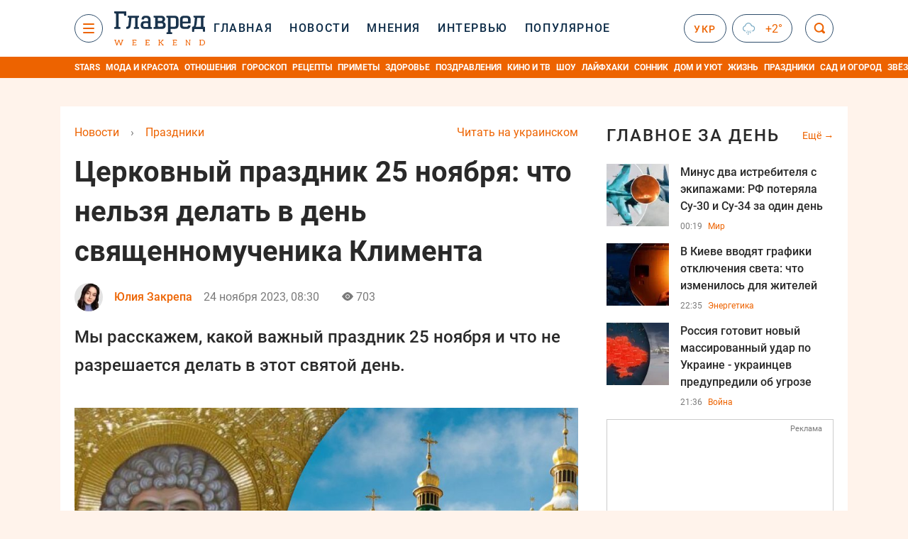

--- FILE ---
content_type: text/html; charset=UTF-8
request_url: https://glavred.info/holidays/cerkovne-svyato-25-listopada-shcho-ne-mozhna-robiti-u-den-svyashchennomuchenika-klimenta-10519420.html
body_size: 43345
content:
    <!doctype html><html lang="ru"><head><meta charset="utf-8"><meta name="viewport" content="width=device-width, initial-scale=1.0, maximum-scale=2"><title>    День святого мученика Климента: что можно и нельзя делать    </title><meta name='description' content='25 ноября отмечают церковный праздник священномученика Климента - в этот день чтят память святого и стараются избегать тяжелого труда.'/><meta name='keywords' content='какой праздник 25 ноября, церковный праздник 25 ноября, что нельзя делать 25 ноября, день священномученика Климента, священномученик Климент'/><meta name='news_keywords' content='какой праздник 25 ноября, церковный праздник 25 ноября, что нельзя делать 25 ноября, день священномученика Климента, священномученик Климент'/><meta property="fb:page_id" content="139142362793641"/><meta property="fb:app_id" content="617022471999932"/><meta name="yandex-verification" content="fa2d834d8eefe37d"/><meta name="yandex-verification" content="4ffb8348334ccd96"/><meta name="yandex-verification" content="fa15584caf568ce1"/><meta name="google-site-verification" content="mR-_jfZQDzSLVT1fV2yLN-RKK_KnZMEbmg4Gwz6BRcA"/><meta name="google-site-verification" content="PTcchVniLKtc7Rcr9-tABYABABWmebQaoAIfRXCJcVY"/><meta name="theme-color" content="#143250"><link rel="canonical" href="https://glavred.info/holidays/cerkovne-svyato-25-listopada-shcho-ne-mozhna-robiti-u-den-svyashchennomuchenika-klimenta-10519420.html"><meta property="og:url" content="https://glavred.info/holidays/cerkovne-svyato-25-listopada-shcho-ne-mozhna-robiti-u-den-svyashchennomuchenika-klimenta-10519420.html"/><meta property="og:title" content="Церковный праздник 25 ноября: что нельзя делать в день священномученика Климента"/><meta property="og:description" content="25 ноября отмечают церковный праздник священномученика Климента - в этот день чтят память святого и стараются избегать тяжелого труда."/><meta property="og:type" content="article"/><meta property="og:image" content="https://images.glavred.info/2023_11/thumb_files/620x324/1700777046-4706.jpeg"/><meta property="og:image:type" content="image/jpeg"><meta property="og:image:width" content="600"><meta property="og:image:height" content="420"><meta property="og:published_time" content="2023-11-24T08:30:00+02:00"><meta property="og:modified_time" content="2023-11-24T08:30:00+02:00"><meta property="og:tag" content="интересные новости"><meta property="og:section" content="Праздники"><meta property="og:author:first_name" content="Юлия"><meta property="og:author:last_name" content="Закрепа"><meta name="twitter:card" content="summary_large_image"/><meta name="twitter:site" content="@Glavredinfo"/><meta name="twitter:title" content="Церковный праздник 25 ноября: что нельзя делать в день священномученика Климента"/><meta name="twitter:description" content="25 ноября отмечают церковный праздник священномученика Климента - в этот день чтят память святого и стараются избегать тяжелого труда."><meta name="twitter:creator" content="@Glavredinfo"/><meta name="twitter:domain" content="www.glavred.info"/><meta name="twitter:image" content="https://images.glavred.info/2023_11/thumb_files/620x324/1700777046-4706.jpeg"/><meta name="twitter:image:src" content="https://images.glavred.info/2023_11/thumb_files/620x324/1700777046-4706.jpeg"/><link rel="alternate" href="https://glavred.info/holidays/cerkovne-svyato-25-listopada-shcho-ne-mozhna-robiti-u-den-svyashchennomuchenika-klimenta-10519420.html" hreflang="ru"><link rel="alternate" href="https://glavred.net/holidays/cerkovne-svyato-25-listopada-shcho-ne-mozhna-robiti-u-den-svyashchennomuchenika-klimenta-10519420.html" hreflang="uk"><link rel="amphtml" href="https://glavred.info/holidays/amp-cerkovne-svyato-25-listopada-shcho-ne-mozhna-robiti-u-den-svyashchennomuchenika-klimenta-10519420.html"><link rel="alternate" href="https://glavred.info/holidays/cerkovne-svyato-25-listopada-shcho-ne-mozhna-robiti-u-den-svyashchennomuchenika-klimenta-10519420.html" hreflang="x-default"/><meta name="robots" content="index, follow, max-image-preview:large"><meta name="telegram:channel" content="@glavredinfo"><link rel="stylesheet" href="/build/vendor-styles.0060d6a497c331c1115bd6f2ad6c2731.css"><link rel="stylesheet" href="/build/styles.24e38ec91811bd8bf29974f5a18f9a97.css"><link rel="manifest" href="/manifest.json"><link rel="preload" as="font" type="font/woff" crossorigin="anonymous" href="https://glavred.info/build/fonts/icomoon.2f4a995a.woff"><link rel="preconnect" href="https://get.optad360.io/" crossorigin><link rel="preconnect" href="https://membrana-cdn.media/" crossorigin><link rel="preconnect" href="https://images.glavred.info/" crossorigin><link rel="preconnect" href="https://www.googletagmanager.com/" crossorigin><link rel="preconnect" href="https://static.cloudflareinsights.com" crossorigin><link rel="preconnect" href="https://securepubads.g.doubleclick.net" crossorigin><link rel="preconnect" href="https://pagead2.googlesyndication.com/" crossorigin><link rel="dns-prefetch" href="https://i.ytimg.com/"><link rel="dns-prefetch" href="https://1plus1.video/"><link rel="dns-prefetch" href="https://ls.hit.gemius.pl"><link rel='dns-prefetch' href='https://images.unian.net/'><link rel="dns-prefetch" href="https://jsc.idealmedia.io/"><link rel="dns-prefetch" href="https://gaua.hit.gemius.pl/"><link rel="dns-prefetch" href="https://cm.g.doubleclick.net/"><link rel="dns-prefetch" href="https://fonts.googleapis.com/"><link rel="dns-prefetch" href="https://ep2.adtrafficquality.google/"><link rel="dns-prefetch" href="https://ep1.adtrafficquality.google/"><script>let scriptLoaded=!1;function loadScriptOnScroll(){if(scriptLoaded)return;const script=document.createElement("script");script.src="https://fundingchoicesmessages.google.com/i/121764058?ers=3",script.async=!0,document.head.appendChild(script),scriptLoaded=!0,window.removeEventListener("scroll",loadScriptOnScroll)}window.addEventListener("scroll",loadScriptOnScroll,{once:!0});</script><link rel="shortcut icon" href="/favicon.ico"/><style id="blacklink">
    * {
        color: #1d1d1d;
        box-sizing: border-box;
        margin: 0;
        padding: 0;
    }

    .d-flex {
        display: flex !important;
    }

    html {
        -webkit-text-size-adjust: 100%;
        -webkit-tap-highlight-color: rgba(0, 0, 0, 0);
    }

    [class*=" icon-"], [class^=icon-], html {
        -webkit-font-smoothing: antialiased;
    }

    *, :after, :before {
        box-sizing: border-box;
    }

    .mb-3, .my-3 {
        margin-bottom: 1rem !important;
    }

    .oh {
        overflow: hidden !important;
    }

    .weather, .top-search__submit .fa {
        color: #fff;
    }

    .main-nav__list li.nav-item > a, .main-nav__list li.nav-item > span {
        font-style: normal;
        font-weight: 500;
        font-size: 16px;
        letter-spacing: 1.6px;
        text-transform: uppercase;
        color: #fff;
        line-height: 80px;
        padding: 0 12px;
        height:100% ;
        white-space: nowrap;
    }

    .top-nav {
        /*margin: 0 0 32px;*/
        height: 80px;
    }

    .top-nav__logo {
        width: 120px;
        height: 32px;
        display: block;
        margin-right: 40px;
        background: url(/build/images/glavred_light.ac9f3e19.svg) 0;
        background-size: cover;
        align-self: center;
        margin-top: 2px;
    }
    .top-nav__weather i{
        color: #fff;
        margin: 0 8px 0 0;
    }

    .read-another {
        font-size: 16px;
        line-height: 24px;
        float: right;
        color: #ed6300;
    }

    .breadcrumbs ol {
        margin-bottom: 16px;
    }

    .breadcrumbs li {
        font-size: 16px;
        line-height: 24px;
        margin-right: 16px;
    }

    .breadcrumbs a span {
        color: #ed6300;
    }

    .main-title {
        font-weight: 700;
        font-size: 24px;
        line-height: 32px;
        letter-spacing: 0.08em;
        text-transform: uppercase;
        margin-bottom: 24px;
        display: block;
        color: #292929 !important;
    }

    .newsfeed__item {
        margin-bottom: 16px;
        overflow: hidden;
    }

    .newsfeed__link, .newsfeed__time {
        display: block;
        float: left;
    }

    .newsfeed__tg {
        display: flex;
        align-items: center;
        justify-content: center
    }

    .article__time {
        font-size: 16px;
        line-height: 40px;
        color: #7A7A7A;
    }

    .top-news__title {
        font-weight: 700;
        font-size: 24px;
        line-height: 32px;
        color: #292929;
        display: block;
        margin-bottom: 8px;
    }

    .top-news__photo {
        height: 296px;
        display: block;
        margin-bottom: 8px;
    }

    .top-news__descr {
        font-weight: 400;
        font-size: 16px;
        line-height: 24px;
        color: #292929;
        display: block;
        margin-top: 8px;
    }

    .top-news {
        margin-bottom: 24px;
    }

    .mb-5, .my-5 {
        margin-bottom: 3rem !important;
    }



    .all-news {
        font-size: 14px;
        line-height: 16px;
        color: #ed6300;

        display: block;
    }
    .title-group{
        display: flex;
        justify-content: space-between;
        align-items: center;
        margin-bottom: 24px;
    }
    .opinion-news__item {  width: 100%;
    }
    .opinion-news__item:not(:last-child){
         margin-bottom:24px;
     }


    .opinion-news__image {
        width: 80px;
        height: 80px;
        border-radius: 50%;
        background: #5CADD6;
        overflow: hidden;
        display: block;
        padding: 0;
        margin:0 16px 8px 0;
        float: left;

    }

    .opinion-news__author {
        font-weight: 500;
        font-size: 16px;
        line-height: 24px;
        color: #ed6300;
        clear: right;
        margin: 8px 0 0;
        display: inline-block;

    }

    .opinion-news__title {
        font-weight: 500;
        font-size: 16px;
        line-height: 24px;
        color: #3d3d3d;
        clear: both;
        width: 100%;
        display: block;
    }

    .article-block__author-img {
        width: 40px;
        height: 40px;
        margin-right: 16px;
    }



    .fa-chevron-right, .fa-chevron-left {
        color: #fff;
    }

    .article__content p {
        font-size: 18px;
        line-height: 32px;
        margin-bottom: 16px;
        margin-top: 0;
    }

    .article__title {
        font-weight: 700;
        font-size: 40px;
        line-height: 56px;
        display: inline-block;
        margin: 0 0 16px;
    }

    .article__descr {
        font-weight: 500;
        font-size: 24px;
        line-height: 40px;
        margin: 16px 0 40px;
    }

    h1, h2, h3, h4, h5, h6 {
        margin-top: 0;
    }

    h3 {
        margin-bottom: 0;
        font-weight: normal;
    }

    .article figure.first-image .subscribe_photo_text, .article figure.first-image figcaption {
        font-size: 16px;
        color: #7A7A7A;
        display: block;
        line-height: 24px;
        margin-bottom: 40px;
    }

    .article__info {
        overflow: hidden;
        margin-bottom: 20px;
        display: flex;
        justify-content: space-between;
    }

    .subscribe__item.fb i {
        color: #1178F2;
        border-color: #1178F2;
    }

    .subscribe__item.tw i {
        color: #41ABE1;
        border-color: #41ABE1;
    }

    .subscribe__item.yt i {
        color: #FF0000;
        border-color: #FF0000;
    }

    .subscribe__item.tg i {
        color: #31A7DD;
        border-color: #31A7DD;
    }

    .subscribe__item.gn i {
        color: #4989F4;
        border-color: #4989F4;
    }

    @media (min-width: 1024px) {
        .fixed-300 {
            min-width: 330px;
            width: 330px;
        }
    }

    @media (max-width: 1200px) {
        .top-nav {
            background: #143250;
            height: 80px;
            margin: 0;
            align-items: center;
            display: flex;
        }

        .article__title {
            font-size: 30px;
            line-height: 40px;
            margin-top: -12px;
        }
    }

    @media (max-width: 1350px) {
        .main-nav__list li.nav-item > a, .main-nav__list li.nav-item > span {
            font-size: 16px;
            padding: 0 17px;
        }

        .fixed-300 {
            min-width: 352px;
            width: 352px;
            max-width: 352px
        }
    }

</style><style>
    .nts-video > div{
        height: calc(100vw / 16 * 9);
        max-height: 360px;
        margin: auto !important;
    }

    .nts-video-wrapper {
        min-height: 410px;
        max-width: 670px;
        background: #383842;
        padding: 8px 16px 16px;
        border-radius: 4px;
        margin: 20px auto !important
    }

    .nts-video-label svg {
        margin-right: 8px;
    }

    .nts-video-label {
        font-weight: 600;
        font-size: 16px;
        line-height: 24px;
        align-self: start;
        letter-spacing: 0.08em;
        text-transform: uppercase;
        color: #B2B2BD;
        display: flex;
        margin-bottom: 8px;
    }

    @media (min-width: 1024px) {
        .nts-video > div{
            height: 354px
        }
    }

    @media (min-width: 1200px) {
        .nts-video > div{
            height: 360px
        }
    }

    .nts-ad {
        display: flex;
        flex-direction: column;
        align-items: center;
        justify-content: center
    }

    .nts-ad-h250 {
        min-height: 250px
    }

    .nts-ad-h400 {
        min-height: 400px
    }

    .nts-ad-h600 {
        min-height: 600px;
        justify-content: flex-start
    }

    @media (max-width: 1023px) {
        .nts-ad[data-ym-ad="GVR_SBR_1"], .nts-ad[data-ym-ad="GVR_SBR_2"], .nts-ad[data-ym-ad="GVR_BTC"], .nts-ad[data-ym-ad="GVR_ITC_3"], .nts-ad[data-ym-ad="GVR_ITC_4"], .nts-ad[data-ym-ad="GVR_BTA"] {
            display: none
        }
    }

    @media (min-width: 1024px) {
        .nts-ad[data-ym-ad="GVR_ITC_1"], .nts-ad[data-ym-ad="GVR_ITA_1"], .nts-ad[data-ym-ad="GVR_ITA_2"], .nts-ad[data-ym-ad="GVR_ITA_3"] {
            display: none
        }
    }
</style><script type="application/ld+json">{"@context":"https:\/\/schema.org","@type":"BreadcrumbList","itemListElement":[{"@type":"ListItem","position":1,"item":{"@id":"https:\/\/glavred.info\/","name":"Новости"}},{"@type":"ListItem","position":2,"item":{"@id":"https:\/\/glavred.info\/holidays","name":"Праздники"}},{"@type":"ListItem","position":3,"item":{"@id":"https:\/\/glavred.info\/holidays\/cerkovne-svyato-25-listopada-shcho-ne-mozhna-robiti-u-den-svyashchennomuchenika-klimenta-10519420.html","name":"Церковный праздник 25 ноября: что нельзя делать в день священномученика Климента"}}]}</script><script type="application/ld+json">{"@context":"https:\/\/schema.org","@type":"ProfilePage","mainEntity":{"@type":"Person","name":"Юлия Закрепа","description":"Окончила бакалаврат в УКД в Ивано-Франковске. Работала в региональных изданиях. Получила степень магистра по специальности &quot;Журналистика и PR&quot; в Киевском университете культуры. В СМИ с 2018 года.&nbsp;Любит путешествовать и активно проводить время, увлекается фотографией. В команде Главреда с апреля 2023 года.    Замужем.","email":"y.kuryshko@glavred.info","image":"https:\/\/images.glavred.info\/2024_10\/thumb_files\/270x270\/1727875047-4956.jpg","jobTitle":"редактор ленты новостей","sameAs":["https:\/\/glavred.net\/editor\/yuliya-zakrepa.html","https:\/\/www.facebook.com\/profile.php?id=100005761997966","https:\/\/www.linkedin.com\/in\/%D1%8E%D0%BB%D1%96%D1%8F-%D0%B7%D0%B0%D0%BA%D1%80%D0%B5%D0%BF%D0%B0-16538b2a3\/"],"familyName":"Закрепа","faxNumber":"(044) 490-01-01","telephone":"(044) 490-01-01","givenName":"Юлия","gender":"FEMALE","knowsLanguage":"ru-RU, en-US, uk-UA","worksFor":{"@type":"Organization","name":"Главред","address":{"@type":"PostalAddress","addressLocality":"Киев, Украина","postalCode":"04071","streetAddress":"Киев, Кирилловская, 23","addressCountry":"UA"}},"workLocation":{"@type":"Place","name":"Главред","address":{"@type":"PostalAddress","addressLocality":"Киев, Украина","postalCode":"04071","streetAddress":"Киев, Кирилловская, 23","addressCountry":"UA"}},"url":"https:\/\/glavred.info\/editor\/yuliya-zakrepa.html"}}</script><script type="application/ld+json">{"@context":"https:\/\/schema.org","@type":"NewsArticle","headline":"Церковный праздник 25 ноября: что нельзя делать в день священномученика Климента","description":"25 ноября отмечают церковный праздник священномученика Климента - в этот день чтят память святого и стараются избегать тяжелого труда.","articleSection":"Праздники","inLanguage":"ru","isAccessibleForFree":true,"datePublished":"2023-11-24T08:30:00+02:00","dateModified":"2023-11-24T08:30:00+02:00","mainEntityOfPage":{"@type":"WebPage","@id":"https:\/\/glavred.info\/holidays\/cerkovne-svyato-25-listopada-shcho-ne-mozhna-robiti-u-den-svyashchennomuchenika-klimenta-10519420.html"},"image":{"@type":"ImageObject","url":"https:\/\/images.glavred.info\/2023_11\/thumb_files\/1200x0\/1700773734-8803.jpg","width":1200,"height":800},"publisher":{"@type":"NewsMediaOrganization","masthead":"https:\/\/glavred.info\/glavred_editorial_charte","verificationFactCheckingPolicy":"https:\/\/glavred.info\/glavred_editorial_charte","missionCoveragePrioritiesPolicy":"https:\/\/glavred.info\/glavred_editorial_charte","name":"Главред","legalName":"Главред","url":"https:\/\/glavred.info\/","sameAs":["https:\/\/uk.wikipedia.org\/wiki\/%D0%93%D0%BB%D0%B0%D0%B2%D1%80%D0%B5%D0%B4","https:\/\/ua.linkedin.com\/company\/%D0%B3%D0%BB%D0%B0%D0%B2%D1%80%D0%B5%D0%B4","https:\/\/www.facebook.com\/Glavred.info","https:\/\/www.facebook.com\/Glavred.net","https:\/\/www.facebook.com\/glavredfriend","https:\/\/x.com\/glavredinfo","https:\/\/www.youtube.com\/@GlavredTV","https:\/\/www.youtube.com\/@GlavredUA","https:\/\/www.youtube.com\/@glavred_info","https:\/\/www.youtube.com\/@glavred_light","https:\/\/t.me\/glavredinfo","https:\/\/invite.viber.com\/?g2=AQA53Vf75sZm602HdjkfoHU7jJ%2BaqQJkNussxVaW0q9cV9iqNlmGHgqNr1wkmV1r","https:\/\/www.tiktok.com\/@glavred91","https:\/\/www.instagram.com\/glavred.info\/"],"foundingDate":2002,"logo":{"@type":"ImageObject","url":"https:\/\/glavred.info\/images\/glavred_logo.jpg","width":160,"height":40},"address":{"@type":"PostalAddress","streetAddress":"ул. Кирилловская (Фрунзе), 40","addressLocality":"Киев","postalCode":"04080","addressCountry":"UA"},"contactPoint":{"@type":"ContactPoint","email":"glavred@1plus1.tv","telephone":"+38-044-490-01-01","contactType":"headquoters","areaServed":"UA","availableLanguage":["uk-UA","ru-UA"]},"ethicsPolicy":"https:\/\/glavred.info\/glavred_editorial_charte","diversityPolicy":"https:\/\/glavred.info\/glavred_editorial_charte","correctionsPolicy":"https:\/\/glavred.info\/glavred_editorial_charte","unnamedSourcesPolicy":"https:\/\/glavred.info\/glavred_editorial_charte","actionableFeedbackPolicy":"https:\/\/glavred.info\/glavred_editorial_charte","publishingPrinciples":"https:\/\/glavred.info\/glavred_editorial_charte"},"keywords":"какой праздник 25 ноября, церковный праздник 25 ноября, что нельзя делать 25 ноября, день священномученика Климента, священномученик Климент","author":{"@type":"Person","name":"Юлия Закрепа","description":"Окончила бакалаврат в УКД в Ивано-Франковске. Работала в региональных изданиях. Получила степень магистра по специальности &quot;Журналистика и PR&quot; в Киевском университете культуры. В СМИ с 2018 года.&nbsp;Любит путешествовать и активно проводить время, увлекается фотографией. В команде Главреда с апреля 2023 года.    Замужем.","email":"y.kuryshko@glavred.info","image":"https:\/\/images.glavred.info\/2024_10\/thumb_files\/270x270\/1727875047-4956.jpg","jobTitle":"редактор ленты новостей","sameAs":["https:\/\/glavred.net\/editor\/yuliya-zakrepa.html","https:\/\/www.facebook.com\/profile.php?id=100005761997966","https:\/\/www.linkedin.com\/in\/%D1%8E%D0%BB%D1%96%D1%8F-%D0%B7%D0%B0%D0%BA%D1%80%D0%B5%D0%BF%D0%B0-16538b2a3\/"],"familyName":"Закрепа","faxNumber":"(044) 490-01-01","telephone":"(044) 490-01-01","givenName":"Юлия","gender":"FEMALE","knowsLanguage":"ru-RU, en-US, uk-UA","worksFor":{"@type":"Organization","name":"Главред","address":{"@type":"PostalAddress","addressLocality":"Киев, Украина","postalCode":"04071","streetAddress":"Киев, Кирилловская, 23","addressCountry":"UA"}},"workLocation":{"@type":"Place","name":"Главред","address":{"@type":"PostalAddress","addressLocality":"Киев, Украина","postalCode":"04071","streetAddress":"Киев, Кирилловская, 23","addressCountry":"UA"}},"url":"https:\/\/glavred.info\/editor\/yuliya-zakrepa.html"},"articleBody":"Церковный праздник 25 ноября \/ коллаж: Главред, фото: ПЦУ, cerkovna-lavka.com\r\n\r\n\r\n25 ноября - день, имеющий особое духовное значение: церковный праздник, которое имеет свои особые традиции и обычаи, которых стоит придерживаться.\r\n\r\nУзнайте, что разрешено и запрещено делать в день окончания Введения во храм Пресвятой Богородицы и священномученика Климента.\r\n\r\nКакой праздник 25 ноября\r\n\r\n\r\n\tДень памяти жертв Голодомора\r\n\tМеждународный день борьбы за ликвидацию насилия над женщинами\r\n\tДень домашней кухни\r\n\r\n\r\nЦерковный праздник 25 ноября\r\n\r\nПо новому церковному календарю, 25 ноября в Украине отмечают окончание Введения во храм Пресвятой Богородицы и священномученика Климента.\r\n\r\nСвятой мученик Климент, папа Римский, родился в Риме в богатой и знатной семье. В детстве его разлучили с родителями, поэтому Климент воспитывался у чужих людей. В Риме он получил отличное образование, жил в роскоши и был приближен к императорскому двору. Однако, языческая мудрость не привлекала его. Однажды он задумался над собственным смыслом жизни. Когда до него дошли известия о Христе и его учении, святой Климент покинул дом и отбыл в те края, где проповедовали апостолы.\r\n\r\nВ Палестине Святой Климент принял крещение от святого апостола Петра, с тех пор он стал его учеником и постоянным спутником. Святой апостол Петр незадолго до своих страданий рукоположил святого Климента в епископа города Рима.\r\n\r\nБлагочестивая жизнь и молитвенный подвиг святого Папы Климента обратили многих ко Христу. Однажды в день Пасхи он окрестил сразу 424 человека. Среди крестных тогда были люди всех сословий: рабы, правители, даже члены императорской семьи.\r\n\r\nЯзычники, видевшие успехи его апостольской проповеди, доносили на святого Климента императору Траяну. Они обвинили святого в том, что он хулит языческих богов. Апостольская деятельность святого вызвала гнев императора Траяна, и он приказал утопить святого Климента. Мученика бросили в море с якорем на шее. Это произошло в 101 году.\r\n\r\nЧто нельзя делать 25 ноября\r\n\r\n\r\n\tВ этот день не стоит идти на рыбалку, а тем более нельзя ловить раков.\r\n\tВ народе считают, что в этот день нельзя сжигать листья, зато лучше сделать из него компост.\r\n\tВ этот день надо прислушаться к советам родных, они помогут в сложных вопросах.\r\n\tЛучше избегать тяжелой физической работы.\r\n\r\n\r\nИменины 25 ноября\r\n\r\nКстати, 25 ноября День Ангела отмечают обладатели таких имен как Василий, Георгий, Даниил, Егор, Иван, Илья, Иннокентий, Николай, Михаил, Назар, Афанасий, Петр, Тихин, Юлиан, Яков, Ян.\r\n\r\nБольше интересных новостей:\r\n\r\n\r\n\tГотовимся к Щедрому вечеру: когда в 2024 щедровать и посевать, даты и приметы на праздник\r\n\tЛунный календарь 24 ноября 2023: избегайте конфликтов, чтобы потом сильно не пожалеть\r\n\tГороскоп на завтра 24 ноября 2023: Водолею-долги, Раку-скука на работе"}</script><link rel="alternate" type="application/rss+xml" href="https://glavred.info/google/gplay_35759_ru.rss"/><script type="application/ld+json">{"@context":"https:\/\/schema.org","@type":"Organization","name":"Главред","legalName":"Главред","url":"https:\/\/glavred.info\/","sameAs":["https:\/\/uk.wikipedia.org\/wiki\/%D0%93%D0%BB%D0%B0%D0%B2%D1%80%D0%B5%D0%B4","https:\/\/ua.linkedin.com\/company\/%D0%B3%D0%BB%D0%B0%D0%B2%D1%80%D0%B5%D0%B4","https:\/\/www.facebook.com\/Glavred.info","https:\/\/www.facebook.com\/Glavred.net","https:\/\/www.facebook.com\/glavredfriend","https:\/\/x.com\/glavredinfo","https:\/\/www.youtube.com\/@GlavredTV","https:\/\/www.youtube.com\/@GlavredUA","https:\/\/www.youtube.com\/@glavred_info","https:\/\/www.youtube.com\/@glavred_light","https:\/\/t.me\/glavredinfo","https:\/\/invite.viber.com\/?g2=AQA53Vf75sZm602HdjkfoHU7jJ%2BaqQJkNussxVaW0q9cV9iqNlmGHgqNr1wkmV1r","https:\/\/www.tiktok.com\/@glavred91","https:\/\/www.instagram.com\/glavred.info\/"],"foundingDate":2002,"logo":{"@type":"ImageObject","url":"https:\/\/glavred.info\/images\/glavred_logo.jpg","width":160,"height":40},"address":{"@type":"PostalAddress","streetAddress":"ул. Кирилловская (Фрунзе), 40","addressLocality":"Киев","postalCode":"04080","addressCountry":"UA"},"contactPoint":{"@type":"ContactPoint","email":"glavred@1plus1.tv","telephone":"+38-044-490-01-01","contactType":"headquoters","areaServed":"UA","availableLanguage":["uk-UA","ru-UA"]},"ethicsPolicy":"https:\/\/glavred.info\/glavred_editorial_charte","diversityPolicy":"https:\/\/glavred.info\/glavred_editorial_charte","correctionsPolicy":"https:\/\/glavred.info\/glavred_editorial_charte","unnamedSourcesPolicy":"https:\/\/glavred.info\/glavred_editorial_charte","actionableFeedbackPolicy":"https:\/\/glavred.info\/glavred_editorial_charte","publishingPrinciples":"https:\/\/glavred.info\/glavred_editorial_charte"}</script><script type="application/ld+json">{"@context":"https:\/\/schema.org","@type":"NewsMediaOrganization","name":"Главред","legalName":"Главред","url":"https:\/\/glavred.info\/","sameAs":["https:\/\/uk.wikipedia.org\/wiki\/%D0%93%D0%BB%D0%B0%D0%B2%D1%80%D0%B5%D0%B4","https:\/\/ua.linkedin.com\/company\/%D0%B3%D0%BB%D0%B0%D0%B2%D1%80%D0%B5%D0%B4","https:\/\/www.facebook.com\/Glavred.info","https:\/\/www.facebook.com\/Glavred.net","https:\/\/www.facebook.com\/glavredfriend","https:\/\/x.com\/glavredinfo","https:\/\/www.youtube.com\/@GlavredTV","https:\/\/www.youtube.com\/@GlavredUA","https:\/\/www.youtube.com\/@glavred_info","https:\/\/www.youtube.com\/@glavred_light","https:\/\/t.me\/glavredinfo","https:\/\/invite.viber.com\/?g2=AQA53Vf75sZm602HdjkfoHU7jJ%2BaqQJkNussxVaW0q9cV9iqNlmGHgqNr1wkmV1r","https:\/\/www.tiktok.com\/@glavred91","https:\/\/www.instagram.com\/glavred.info\/"],"foundingDate":2002,"logo":{"@type":"ImageObject","url":"https:\/\/glavred.info\/images\/glavred_logo.jpg","width":160,"height":40},"address":{"@type":"PostalAddress","streetAddress":"ул. Кирилловская (Фрунзе), 40","addressLocality":"Киев","postalCode":"04080","addressCountry":"UA"},"contactPoint":{"@type":"ContactPoint","email":"glavred@1plus1.tv","telephone":"+38-044-490-01-01","contactType":"headquoters","areaServed":"UA","availableLanguage":["uk-UA","ru-UA"]},"ethicsPolicy":"https:\/\/glavred.info\/glavred_editorial_charte","diversityPolicy":"https:\/\/glavred.info\/glavred_editorial_charte","correctionsPolicy":"https:\/\/glavred.info\/glavred_editorial_charte","unnamedSourcesPolicy":"https:\/\/glavred.info\/glavred_editorial_charte","actionableFeedbackPolicy":"https:\/\/glavred.info\/glavred_editorial_charte","publishingPrinciples":"https:\/\/glavred.info\/glavred_editorial_charte"}</script><script type="application/ld+json">{"@context":"https:\/\/schema.org","@type":"WebSite","url":"https:\/\/glavred.info\/","name":"Главред","potentialAction":{"@type":"SearchAction","target":"https:\/\/glavred.info\/search?q={search_term_string}","query-input":"required name=search_term_string"}}</script><script>
        document.addEventListener('DOMContentLoaded', () => {
            setTimeout(initGTM, 3500);
        });
        document.addEventListener('scroll', initGTMOnEvent);
        document.addEventListener('mousemove', initGTMOnEvent);
        document.addEventListener('touchstart', initGTMOnEvent);
        function initGTMOnEvent(event) {
            initGTM();
            event.currentTarget.removeEventListener(event.type, initGTMOnEvent); // remove the event listener that got triggered
        }
        function gtag(){dataLayer.push(arguments);}
        function initGTM() {
            if (window.gtmDidInit) {
                return false;
            }
            window.gtmDidInit = true; // flag to ensure script does not get added to DOM more than once.
            const script = document.createElement('script');
            script.type = 'text/javascript';
            script.async = true;
            script.onload = () => {
                gtag('js', new Date());
                gtag('config', 'G-DJ92DWMFMY');
            }; // this part ensures PageViews is always tracked
            script.src = 'https://www.googletagmanager.com/gtag/js?id=G-DJ92DWMFMY';
            document.head.appendChild(script);
        }
    </script><style>.bnr-block {overflow: hidden;}</style></head><body class="light"><div class="brend-bl container oh"><!-- Banner Desktop_1250x150_branding_1 (post_new) start. --><!-- Banner Desktop_1250x150_branding_1 (post_new) end. --></div><div class="top-nav"><div class="container"><div class="row"><div class="col-12 align-items-center d-flex justify-content-between"><div class="main-nav"><nav class="navbar navbar-expand-sm"><div class="collapsed navbar-collapse main-nav__list nano" id="navbarMenu"><div class="nano-content d-flex"><a href="https://glavred.info/weekend" class="top-nav__logo "
                   aria-label="Главред"></a><div id="cms-block-697a8d0c7d4e0" class="cms-block cms-block-element"><ul class="navbar-nav"><li     class="nav-item "><a href="/">    Главная</a></li><li     class="nav-item"><a href="/detail/all_news">    Новости</a></li><li     class="nav-item"><a href="/opinions">    Мнения</a></li><li     class="nav-item"><a href="/interview">    Интервью</a></li><li     class="nav-item"><a href="/popular">    Популярное</a></li><li     class="nav-item dropdown current_ancestor "><a class="dropdown-toggle" href="javascript:void(0);" id="navbarDropdown" role="button" data-toggle="dropdown" aria-haspopup="true" aria-expanded="false"><button class="navbar-toggler"><span></span><span></span><span></span></button></a><div class="dropdown-menu" aria-labelledby="navbarDropdown"><div class="menu-list"><a href="/article">    Эксклюзивы</a><a href="//opinions.glavred.info/">    Мнения</a><a href="/analytics">    Аналитика</a><a href="/interview">    Интервью</a><a href="/chat">Чаты</a><a href="/dossier">    Досье</a><a href="/video">Видео</a><a href="/photo">Фото</a><a href="/popular">Популярное</a></div><div class="menu-list"><a href="/ukraine">    Украина</a><a href="/front">    Фронт</a><a href="/world">    Мир</a><a href="/war">    Война</a><a href="/politics">    Политика</a><a href="/synoptic">    Синоптик</a><a href="/nauka">    Научные факты</a><a href="/sport">    Спорт</a><a href="/techno">    Техно и IT</a><a href="/economics">    Экономика</a><a href="/osvita">    Образование</a><a href="/regions">    Регионы</a><a href="/business">    Бизнес</a><a href="/energy">    Энергетика</a><a href="/culture">    Культура</a><a href="//news.glavred.info/">    Новости</a></div><div class="menu-list menu-list--wekend"><a href="https://glavred.info/weekend">Weekend</a><a href="//stars.glavred.info/">    Stars</a><a href="/stosunky">    Отношения</a><a href="/recipes">    Рецепты</a><a href="/lifehack">    Лайфхаки</a><a href="/life">    Жизнь</a><a href="/movies">    Кино и ТВ</a><a href="/dim">    Дом и уют</a><a href="/sad-ogorod">    Сад и огород</a><a href="/fashion">    Мода и красота</a><a href="//horoscope.glavred.info/">    Гороскоп</a><a href="/holidays" class="active">    Праздники</a><a href="/auto">    Авто</a><a href="/starnews">    Звёзды</a><a href="/primety">    Приметы</a></div><span><a href="https://glavred.info/about" class="dropdown-menu__link-static">O нас</a><a href="https://glavred.info/glavred_editorial_charte" class="dropdown-menu__link-static">Редакционная политика</a><a href="https://glavred.info/contacts" class="dropdown-menu__link-static">Контакты</a><a href="https://glavred.info/socials" class="dropdown-menu__link-static">Соцсети</a></span><div class="main-nav__socials"><a href="https://www.facebook.com/Glavred.info" rel="nofollow noopener" target="_blank" class="main-nav__socials-item" aria-label="facebook"><svg xmlns="http://www.w3.org/2000/svg" width="9" height="16" viewBox="0 0 9 16" fill="none"><path d="M2.91106 16V8.70588H0.571442V5.88235H2.91106V3.76471C2.91106 1.33333 4.34503 0 6.45823 0C7.43937 0 8.34503 0.0784315 8.57144 0.0784315V2.66667H7.13748C6.0054 2.66667 5.77899 3.21569 5.77899 4.07843V5.88235H8.49597L8.11861 8.70588H5.77899V16H2.91106Z" fill="white"/></svg></a><a href="https://x.com/glavredinfo" rel="nofollow noopener" target="_blank" class="main-nav__socials-item" aria-label="twitter"><svg xmlns="http://www.w3.org/2000/svg" width="17" height="16" viewBox="0 0 17 16" fill="none"><path d="M16.5 16H10.5L0.5 0H6.5L16.5 16ZM11.5 14H13.5L5.5 2H3.5L11.5 14Z" fill="white"/><path d="M3.5 16H1.5L6.97125 8.705L8.01406 9.98125L3.5 16Z" fill="white"/><path d="M13.5 0H15.5L10.1778 7.09625L9.04922 5.93437L13.5 0Z" fill="white"/></svg></a><a href="https://www.youtube.com/@GlavredTV" rel="nofollow noopener" target="_blank" class="main-nav__socials-item" aria-label="youtube"><svg xmlns="http://www.w3.org/2000/svg" width="17" height="12" viewBox="0 0 17 12" fill="none"><path fill-rule="evenodd" clip-rule="evenodd" d="M15.0908 0.362637C15.7788 0.56044 16.3231 1.14286 16.508 1.87912C16.8469 3.21978 16.8571 6 16.8571 6C16.8571 6 16.8571 8.79121 16.5183 10.1209C16.3334 10.8571 15.7891 11.4396 15.1011 11.6374C13.8584 12 8.85715 12 8.85715 12C8.85715 12 3.85586 12 2.61324 11.6374C1.92518 11.4396 1.3809 10.8571 1.19604 10.1209C0.857147 8.78022 0.857147 6 0.857147 6C0.857147 6 0.857147 3.21978 1.18577 1.89011C1.37063 1.15385 1.91491 0.571429 2.60298 0.373626C3.84559 0.010989 8.84688 0 8.84688 0C8.84688 0 13.8482 0 15.0908 0.362637ZM11.8571 6L6.85715 9V3L11.8571 6Z" fill="white"/></svg></a><a href="https://t.me/glavredinfo" rel="nofollow noopener" target="_blank" class="main-nav__socials-item" aria-label="telegram"><svg xmlns="http://www.w3.org/2000/svg" width="16" height="14" viewBox="0 0 16 14" fill="none"><path d="M6.01337 13.4444C5.4138 13.4444 5.28056 13.1667 5.21394 12.8194C5.21394 12.75 5.14732 12.6806 5.14732 12.6111L3.6817 7.54169L14.6739 0.666713L15.007 1.29171L4.48113 7.81947L5.81351 12.3333C5.81351 12.4028 5.88013 12.5417 5.88013 12.6111C5.88013 12.6806 5.88013 12.75 5.94675 12.75C5.94675 12.75 6.01337 12.75 6.07999 12.75V13.4444H6.01337Z" fill="white"/><path d="M6.01337 13.4444V12.75C6.21323 12.75 6.34646 12.6806 6.4797 12.4722L8.2118 10.7361L6.67956 9.48613L7.07928 8.93057L9.21109 10.7361L7.01266 13.0278C6.74618 13.2361 6.54632 13.4444 6.01337 13.4444Z" fill="white"/><path d="M6.27985 9.20835L12.2089 13.7917C12.8751 14.2083 13.3415 14 13.5413 13.1667L15.9396 1.29171C16.2061 0.250047 15.5399 -0.236062 14.9403 0.111159L0.750459 5.80558C-0.248827 6.22225 -0.182208 6.7778 0.550602 7.05558L4.21465 8.23613L12.6087 2.68059C13.0084 2.40282 13.3415 2.54171 13.075 2.81948" fill="white"/><path d="M6.26214 9.17363L5.68101 13.1555L6.3396 13.2599L6.92074 9.27807L6.26214 9.17363Z" fill="white"/></svg></a><a href="https://invite.viber.com/?g2=AQA53Vf75sZm602HdjkfoHU7jJ%2BaqQJkNussxVaW0q9cV9iqNlmGHgqNr1wkmV1r" rel="nofollow noopener" target="_blank" class="main-nav__socials-item" aria-label="viber"><svg xmlns="http://www.w3.org/2000/svg" width="17" height="16" viewBox="0 0 17 16" fill="none"><path fill-rule="evenodd" clip-rule="evenodd" d="M8.45027 0.0114851C12.2229 0.0282857 13.9168 1.19522 14.3371 1.56019C15.7272 2.7055 16.4994 5.24587 15.9804 9.25808C15.5238 12.8031 12.9163 13.432 12.0415 13.643L12.0414 13.643L12.041 13.6432C11.9556 13.6637 11.8867 13.6804 11.8381 13.6953C11.6026 13.7673 9.51877 14.262 6.81208 14.0459C6.5133 14.3748 6.11578 14.807 5.82967 15.0999C5.74322 15.1883 5.66228 15.2755 5.58493 15.3588C5.19334 15.7807 4.89378 16.1035 4.43708 15.9691C3.98385 15.8371 4.00917 15.184 4.00917 15.184L4.0117 13.5729H4.00917C0.0491455 12.5164 0.107381 8.6242 0.152957 6.54485C0.196001 4.46551 0.621374 2.78954 1.82913 1.64423C3.99904 -0.243033 8.45027 0.0114851 8.45027 0.0114851ZM11.5923 12.5207C12.3358 12.3571 14.412 11.9002 14.7954 8.96995C15.2335 5.61804 14.6334 3.32979 13.4585 2.37175C13.1041 2.06681 11.5747 1.1568 8.38191 1.14239C8.38191 1.14239 4.60165 0.907088 2.76597 2.48221C1.74558 3.43784 1.40122 4.85929 1.36325 6.59527C1.36199 6.65255 1.36057 6.71154 1.35911 6.77211C1.31626 8.54742 1.24074 11.6762 4.47759 12.5284C4.47759 12.5284 4.46493 14.9895 4.4624 15.2056C4.4624 15.3569 4.48771 15.4601 4.57887 15.4817C4.6447 15.4985 4.74345 15.4649 4.827 15.3857C5.36125 14.8742 7.0754 12.915 7.0754 12.915C9.37444 13.059 11.2025 12.6268 11.4 12.5668C11.4455 12.5531 11.5109 12.5387 11.5923 12.5207ZM8.51316 5.1943C8.51941 5.0827 8.61989 4.99704 8.73758 5.00297C9.17834 5.02517 9.54514 5.15129 9.80627 5.40703C10.0665 5.66189 10.1937 6.01804 10.2155 6.44624C10.2212 6.55787 10.1304 6.65275 10.0127 6.65814C9.89496 6.66354 9.79492 6.57742 9.78923 6.46578C9.77054 6.09923 9.66479 5.8503 9.49966 5.68857C9.33541 5.52773 9.08441 5.42574 8.71494 5.40712C8.59725 5.4012 8.50691 5.30592 8.51316 5.1943ZM8.41475 3.91789C8.29718 3.90998 8.19512 3.99393 8.18677 4.10542C8.17842 4.2169 8.26696 4.3137 8.38452 4.32161C9.19784 4.37637 9.80836 4.63603 10.2452 5.08737C10.6852 5.5419 10.8995 6.10661 10.8829 6.79958C10.8802 6.91131 10.9735 7.00394 11.0913 7.00649C11.2092 7.00903 11.3069 6.9205 11.3095 6.80877C11.3284 6.02266 11.0819 5.3532 10.5596 4.81368C10.0344 4.27097 9.31304 3.97838 8.41475 3.91789ZM7.8115 3.06678C7.81226 2.95502 7.90841 2.865 8.02626 2.86571C9.26512 2.87323 10.3142 3.26595 11.154 4.04206L11.1542 4.04228C12.0007 4.82717 12.4208 5.89152 12.4313 7.21805C12.4321 7.32981 12.3373 7.42108 12.2195 7.42192C12.1016 7.42276 12.0054 7.33284 12.0045 7.22107C11.9947 5.97851 11.6046 5.02598 10.856 4.3318C10.1006 3.6337 9.15962 3.27732 8.02353 3.27043C7.90568 3.26971 7.81075 3.17854 7.8115 3.06678ZM9.23012 9.00117C9.07061 9.19086 8.7693 9.16685 8.7693 9.16685C6.5766 8.6362 5.98918 6.53045 5.98918 6.53045C5.98918 6.53045 5.96386 6.24712 6.16389 6.09345L6.55888 5.79572C6.75637 5.65165 6.88044 5.30349 6.68041 4.96253C6.56901 4.77285 6.34619 4.43429 6.18161 4.2206C6.00691 3.9949 5.60179 3.53388 5.59926 3.53148C5.40429 3.31058 5.11565 3.26016 4.81181 3.40903C4.81181 3.40903 4.81106 3.40973 4.80997 3.41038C4.80905 3.41093 4.8079 3.41142 4.80674 3.41142C4.5181 3.5651 4.24971 3.77159 3.99904 4.03332L3.99398 4.03811C3.80661 4.25181 3.69774 4.46311 3.67242 4.66961C3.66735 4.69362 3.66482 4.72483 3.66735 4.76084C3.66482 4.85208 3.68001 4.94092 3.7104 5.02977L3.72052 5.03697C3.81421 5.35631 4.05221 5.88695 4.56621 6.77295C4.90043 7.34682 5.24225 7.82704 5.58153 8.23042C5.75877 8.44412 5.96133 8.66262 6.19427 8.88591L6.28542 8.97236C6.5209 9.19326 6.75131 9.38535 6.97666 9.55343C7.40203 9.87517 7.90589 10.1993 8.51357 10.5163C9.44787 11.0037 10.0074 11.2294 10.3442 11.3182L10.3518 11.3278C10.4455 11.3566 10.5392 11.3687 10.6354 11.3687C10.6734 11.371 10.7063 11.3687 10.7316 11.3638C10.9493 11.3398 11.1722 11.2366 11.3975 11.0589L11.4026 11.0541C11.6786 10.8164 11.8963 10.5595 12.0583 10.2882C12.0583 10.2882 12.0609 10.2858 12.0609 10.2834C12.2179 9.99522 12.1647 9.7215 11.9318 9.53661C11.9318 9.53661 11.4431 9.15003 11.2051 8.98436C10.9823 8.82829 10.6227 8.6194 10.4227 8.51135C10.0631 8.32166 9.69601 8.43932 9.54409 8.6266L9.23012 9.00117Z" fill="white"/></svg></a><a href="https://news.google.com/publications/CAAqBwgKMKeLkAswr-yjAw?hl=ru&amp;gl=UA&amp;ceid=UA%3Aru" class="main-nav__socials-item" rel="nofollow noopener" target="_blank" aria-label="googlenews"><svg xmlns="http://www.w3.org/2000/svg" width="21" height="10" viewBox="0 0 21 10" fill="none"><path d="M18.8696 3H12.913V1H18.8696V3Z" fill="white"/><path d="M19.8634 9H12.913V7H19.8634V9Z" fill="white"/><path d="M20.8571 6H12.913V4H20.8571V6Z" fill="white"/><path d="M5.76763 4.375V6.25H8.83669C8.61315 7.39463 7.34698 8.02026 5.87491 8.02026C4.23265 8.02026 2.90098 6.63607 2.90098 4.99944C2.90098 3.36281 4.23265 1.97862 5.87491 1.97862C6.6146 1.97862 7.27678 2.23217 7.79967 2.72865V2.72977L9.23131 1.30303C8.36188 0.495355 7.22792 0 5.87435 0C3.10374 0 0.857147 2.23833 0.857147 5C0.857147 7.76167 3.10318 10 5.87435 10C8.77189 10 10.6781 7.96989 10.6781 5.11362C10.6781 4.78619 10.6781 4.625 10.6781 4.375H5.76763Z" fill="white"/></svg></a></div></div></li></ul></div></div></div></nav></div><div class="d-flex"><div class="top-nav__langs d-none d-lg-flex"><a
                                                                    href="https://glavred.net/holidays/cerkovne-svyato-25-listopada-shcho-ne-mozhna-robiti-u-den-svyashchennomuchenika-klimenta-10519420.html"
                                                                class="top-nav__langs-item top-nav__langs-item--active">Укр</a></div><div id="unian_weather_widget"></div><div class="top-nav__search"><form method="get" action="/search" name="menu_search" id="search"><div class="form-inline top-search"><input class="top-search__value form-control hidden" type="text" name="q" maxlength="100" placeholder="Поиск" size="20" value="" aria-label="search text"><button id="btn_search_submit" class="top-search__submit" type="submit" aria-label="search"><svg xmlns="http://www.w3.org/2000/svg" width="16" height="16" viewBox="0 0 16 16" fill="none"><path fill-rule="evenodd" clip-rule="evenodd" d="M10.8584 10.3914C9.98872 11.2115 8.81635 11.7143 7.52657 11.7143C4.84405 11.7143 2.66943 9.53966 2.66943 6.85714C2.66943 4.17461 4.84405 2 7.52657 2C10.2091 2 12.3837 4.17461 12.3837 6.85714C12.3837 8.14687 11.881 9.31919 11.0609 10.1889C11.0246 10.2193 10.9894 10.2516 10.9553 10.2857C10.9211 10.3198 10.8888 10.3551 10.8584 10.3914ZM11.0966 12.7128C10.0567 13.3481 8.8344 13.7143 7.52657 13.7143C3.73948 13.7143 0.669434 10.6442 0.669434 6.85714C0.669434 3.07004 3.73948 0 7.52657 0C11.3137 0 14.3837 3.07004 14.3837 6.85714C14.3837 8.16489 14.0176 9.38713 13.3823 10.427L15.5266 12.571C16.1578 13.2022 16.1579 14.2256 15.5267 14.8568C14.8955 15.4882 13.872 15.4882 13.2407 14.8569L11.0966 12.7128Z" fill="white"/></svg></button></div><input type="hidden" name="token" value="j2f1-Y3pd7EaZXMxxcyPgSlUxSYECR7ry9e-QbgrdxE" /></form></div></div></div></div></div><!-- Composite Start --><div id="M472664ScriptRootC1411771" class="ideal-story" data-attribute="https://jsc.idealmedia.io/l/g/l.glavred.info.1411771.js"></div></div><div class="light-menu__container "><div class="light-menu "><div class="container"><a href="https://stars.glavred.info/" class="light-menu__item ">Stars</a><a href="https://glavred.info/fashion" class="light-menu__item ">Мода и красота</a><a href="https://glavred.info/stosunky" class="light-menu__item ">Отношения</a><a href="https://horoscope.glavred.info/" class="light-menu__item ">Гороскоп</a><a href="https://glavred.info/recipes" class="light-menu__item ">Рецепты</a><a href="https://glavred.info/primety" class="light-menu__item ">Приметы</a><a href="https://health.glavred.info/" class="light-menu__item ">Здоровье</a><a href="https://glavred.info/congratulations" class="light-menu__item ">Поздравления</a><a href="https://glavred.info/movies" class="light-menu__item ">Кино и ТВ</a><a href="https://glavred.info/show" class="light-menu__item ">Шоу</a><a href="https://glavred.info/lifehack" class="light-menu__item ">Лайфхаки</a><a href="https://glavred.info/sonnik" class="light-menu__item ">Сонник</a><a href="https://glavred.info/dim" class="light-menu__item ">Дом и уют</a><a href="https://glavred.info/life" class="light-menu__item ">Жизнь</a><a href="https://glavred.info/holidays" class="light-menu__item ">Праздники</a><a href="https://glavred.info/sad-ogorod" class="light-menu__item ">Сад и огород</a><a href="https://glavred.info/starnews" class="light-menu__item ">Звёзды</a><a href="https://glavred.info/auto" class="light-menu__item ">Авто</a><div class="light-menu__toggle"><div class="bar"></div><div class="bar"></div><div class="bar"></div></div></div></div></div><script>document.addEventListener('DOMContentLoaded', function() {
                    var toggle = document.querySelector('.light-menu__toggle');
                    var menuItems = document.querySelector('.light-menu');

                    toggle.addEventListener('click', function() {
                        menuItems.classList.toggle('active');
                        this.classList.toggle('active');
                    });
                });</script><div class="container body-content"><div class="full-content-sm article row  "><div class="content-left col align-self-start"><div class="infinite-container  infinite-container-next"
                 data-ajax-url="https://glavred.info/ajax/prev_post/10519420"
                 data-page="1"
                 data-has-more="1"

                                ><div class="infinite-item"
                         data-url="https://glavred.info/holidays/cerkovne-svyato-25-listopada-shcho-ne-mozhna-robiti-u-den-svyashchennomuchenika-klimenta-10519420.html"
                         data-io-article-url="https://glavred.info/holidays/cerkovne-svyato-25-listopada-shcho-ne-mozhna-robiti-u-den-svyashchennomuchenika-klimenta-10519420.html"
                         data-title='    День святого мученика Климента: что можно и нельзя делать    '
                         data-rubric='Праздники'
                         data-id="10519420"><div class="breadcrumbs oh"><a class="read-another"
                                       href="https://glavred.net/holidays/cerkovne-svyato-25-listopada-shcho-ne-mozhna-robiti-u-den-svyashchennomuchenika-klimenta-10519420.html">Читать на украинском</a><ol vocab="https://schema.org/"><li><a href="https://glavred.info/"><span>Новости</span></a></li><li> ›</li><li><a href="https://glavred.info/holidays"><span>Праздники</span></a></li></ol></div><h1 class="article__title">Церковный праздник 25 ноября: что нельзя делать в день священномученика Климента
                        </h1><div class="d-flex align-items-center   flex-md-wrap"><div class="article__author mr-3"><a href="https://glavred.info/editor/yuliya-zakrepa.html" class="article__author-image"><img src="[data-uri]"
                                                     data-src="https://images.glavred.info/2024_10/thumb_files/70x70/1727875047-4956.jpg"
                                                     width="40" height="40"
                                                     alt="Юлия Закрепа" class="lazy"></a><a href="https://glavred.info/editor/yuliya-zakrepa.html" class="article__author-name"
                                           rel="author">
                                            Юлия Закрепа
                                        </a></div><span class="article__time"><span class="mr-3 ">24 ноября 2023, 08:30</span><span class="mr-3"></span></span><div class="article__views"><svg xmlns="http://www.w3.org/2000/svg" width="16" height="12" viewBox="0 0 16 12" fill="none"><path fill-rule="evenodd" clip-rule="evenodd" d="M0 6C2 3 5 0 8 0C11 0 14 3 16 6C14 9 11 12 8 12C5 12 2 9 0 6ZM8 9C9.5 9 11 7.5 11 6C11 4.5 9.5 3 8 3C6.5 3 5 4.5 5 6C5 7.5 6.5 9 8 9Z" fill="#7A7A7A"/><path d="M10 6C10 7.10457 9.10457 8 8 8C6.89543 8 6 7.10457 6 6C6 4.89543 6.89543 4 8 4C9.10457 4 10 4.89543 10 6Z" fill="#7A7A7A"/></svg><span id="js-views-10519420" class="js-views" data-id="10519420" data-url="/ajax/views/10519420"> 703</span></div></div><div class="article__body" data-helga-article="10519420"><div class="article__descr">
                                Мы расскажем, какой важный праздник 25 ноября и что не разрешается делать в этот святой день.
                            </div><div class="article__content "><div class="d-flex article__buttons"><div class="article__share"><div class="share__btn "><svg xmlns="http://www.w3.org/2000/svg" width="14" height="14" viewBox="0 0 14 14" fill="none"><path d="M14 5L7 0V3C0 3 0 9 0 14C2 10 3 7 7 7V10L14 5Z" fill="#ED6300"/></svg></div><div class="article__socials " data-url="https://glavred.info/holidays/cerkovne-svyato-25-listopada-shcho-ne-mozhna-robiti-u-den-svyashchennomuchenika-klimenta-10519420.html"><div class="d-flex"><a href="http://www.facebook.com/sharer.php?u=https://glavred.info/holidays/cerkovne-svyato-25-listopada-shcho-ne-mozhna-robiti-u-den-svyashchennomuchenika-klimenta-10519420.html" target="_blank" class="article__socials-item "><svg xmlns="http://www.w3.org/2000/svg" width="12" height="24" viewBox="0 0 12 24" fill="none"><path d="M3.50943 24V13.0588H0V8.82353H3.50943V5.64706C3.50943 2 5.66038 0 8.83019 0C10.3019 0 11.6604 0.117647 12 0.117647V4H9.84906C8.15094 4 7.81132 4.82353 7.81132 6.11765V8.82353H11.8868L11.3208 13.0588H7.81132V24H3.50943Z" fill="#354F97"/></svg></a><a href="https://telegram.me/share/url?url=https://glavred.info/holidays/cerkovne-svyato-25-listopada-shcho-ne-mozhna-robiti-u-den-svyashchennomuchenika-klimenta-10519420.html" target="_blank"  class="article__socials-item "><svg xmlns="http://www.w3.org/2000/svg" width="24" height="20" viewBox="0 0 24 20" fill="none"><path fill-rule="evenodd" clip-rule="evenodd" d="M1.64325 8.62584C8.08437 5.81226 12.3723 3.94271 14.5255 3.0357C20.6538 0.46276 21.942 0.0185104 22.7701 0C22.9542 0 23.359 0.037021 23.6351 0.259146C23.8559 0.444249 23.9111 0.684885 23.9479 0.869989C23.9848 1.05509 24.0216 1.44381 23.9848 1.73998C23.6535 5.25695 22.218 13.7902 21.4819 17.7144C21.1691 19.3804 20.5618 19.9357 19.9729 19.9912C18.6846 20.1023 17.7093 19.1397 16.4762 18.3253C14.5255 17.0481 13.4397 16.2521 11.5442 14.9934C9.3542 13.5496 10.7712 12.7537 12.0227 11.4579C12.3539 11.1247 18.0037 5.94183 18.1141 5.47907C18.1325 5.42354 18.1325 5.20142 18.0037 5.09035C17.8749 4.97929 17.6909 5.01631 17.5436 5.05333C17.3412 5.09035 14.2495 7.16352 8.2316 11.2543C7.34825 11.8652 6.55691 12.1613 5.83918 12.1428C5.04784 12.1243 3.53878 11.6986 2.39778 11.3283C1.01754 10.8841 -0.0866539 10.6435 0.00536217 9.86603C0.0605718 9.4588 0.612668 9.05157 1.64325 8.62584Z" fill="#22AFD3"/></svg></a><a href="viber://forward?text=https://glavred.info/holidays/cerkovne-svyato-25-listopada-shcho-ne-mozhna-robiti-u-den-svyashchennomuchenika-klimenta-10519420.html" target="_blank"  class="article__socials-item "><svg xmlns="http://www.w3.org/2000/svg" width="24" height="24" viewBox="0 0 24 24" fill="none"><path fill-rule="evenodd" clip-rule="evenodd" d="M12.4612 0.0172277C18.1202 0.0424286 20.661 1.79283 21.2915 2.34028C23.3766 4.05826 24.5349 7.8688 23.7564 13.8871C23.0714 19.2047 19.1602 20.148 17.8481 20.4645C17.72 20.4954 17.6159 20.5205 17.5429 20.543C17.1897 20.651 14.0639 21.393 10.0039 21.0688C9.55572 21.5622 8.95944 22.2105 8.53027 22.6499C8.40059 22.7824 8.27919 22.9132 8.16317 23.0382C7.57578 23.6711 7.12643 24.1552 6.44138 23.9537C5.76154 23.7556 5.79952 22.776 5.79952 22.776L5.80332 20.3593H5.79952C-0.140515 18.7746 -0.0531612 12.9363 0.0152019 9.81727C0.079768 6.69827 0.717828 4.18431 2.52946 2.46634C5.78433 -0.36455 12.4612 0.0172277 12.4612 0.0172277ZM17.1743 18.7811C18.2895 18.5357 21.4038 17.8503 21.9789 13.4549C22.636 8.42706 21.7358 4.99468 19.9736 3.55763C19.4419 3.10022 17.1479 1.7352 12.3586 1.71359C12.3586 1.71359 6.68825 1.36063 3.93471 3.72331C2.40413 5.15676 1.8876 7.28893 1.83063 9.89291C1.82875 9.97882 1.82662 10.0673 1.82443 10.1582C1.76015 12.8211 1.64687 17.5144 6.50215 18.7926C6.50215 18.7926 6.48316 22.4842 6.47936 22.8084C6.47936 23.0353 6.51734 23.1902 6.65407 23.2226C6.75281 23.2478 6.90094 23.1974 7.02627 23.0785C7.82764 22.3114 10.3989 19.3724 10.3989 19.3724C13.8474 19.5885 16.5896 18.9402 16.8858 18.8502C16.954 18.8296 17.0522 18.808 17.1743 18.7811ZM12.5555 7.79146C12.5649 7.62405 12.7156 7.49555 12.8921 7.50445C13.5533 7.53776 14.1035 7.72693 14.4952 8.11054C14.8855 8.49283 15.0763 9.02706 15.1091 9.66936C15.1176 9.83681 14.9814 9.97912 14.8048 9.98721C14.6282 9.99532 14.4781 9.86613 14.4696 9.69867C14.4416 9.14884 14.283 8.77545 14.0353 8.53285C13.7889 8.29159 13.4124 8.13861 12.8582 8.11068C12.6816 8.1018 12.5461 7.95888 12.5555 7.79146ZM12.4079 5.87684C12.2315 5.86497 12.0784 5.9909 12.0659 6.15813C12.0534 6.32535 12.1862 6.47055 12.3625 6.48242C13.5825 6.56456 14.4983 6.95404 15.1536 7.63105C15.8135 8.31285 16.135 9.15992 16.11 10.1994C16.106 10.367 16.246 10.5059 16.4228 10.5097C16.5995 10.5135 16.7461 10.3808 16.7501 10.2132C16.7783 9.03399 16.4085 8.0298 15.6252 7.22052C14.8373 6.40646 13.7553 5.96756 12.4079 5.87684ZM11.503 4.60017C11.5042 4.43252 11.6484 4.2975 11.8252 4.29857C13.6834 4.30984 15.2571 4.89893 16.5167 6.06309C17.7864 7.24041 18.417 8.83729 18.4327 10.8271C18.434 10.9947 18.2917 11.1316 18.115 11.1329C17.9382 11.1341 17.7938 10.9993 17.7925 10.8316C17.7778 8.96776 17.1926 7.53897 16.0697 6.4977C14.9367 5.45055 13.5252 4.91598 11.8211 4.90564C11.6443 4.90457 11.5019 4.7678 11.503 4.60017ZM13.6309 13.5018C13.3917 13.7863 12.9397 13.7503 12.9397 13.7503C9.65067 12.9543 8.76954 9.79568 8.76954 9.79568C8.76954 9.79568 8.73156 9.37067 9.0316 9.14017L9.62408 8.69357C9.92033 8.47748 10.1064 7.95524 9.80639 7.4438C9.63928 7.15927 9.30505 6.65144 9.05819 6.33089C8.79613 5.99234 8.18845 5.30082 8.18465 5.29722C7.89221 4.96588 7.45924 4.89024 7.00348 5.11355C7.00348 5.11355 7.00236 5.1146 7.00072 5.11557C6.99935 5.1164 6.99762 5.11713 6.99588 5.11713C6.56291 5.34765 6.16033 5.65738 5.78433 6.04997L5.77673 6.05717C5.49568 6.37771 5.33237 6.69466 5.29439 7.00441C5.2868 7.04042 5.283 7.08724 5.28679 7.14126C5.283 7.27812 5.30578 7.41139 5.35136 7.54465L5.36655 7.55545C5.50708 8.03446 5.86409 8.83043 6.63508 10.1594C7.13641 11.0202 7.64914 11.7406 8.15807 12.3456C8.42392 12.6662 8.72776 12.9939 9.07718 13.3289L9.2139 13.4585C9.56711 13.7899 9.91273 14.078 10.2508 14.3301C10.8888 14.8128 11.6446 15.299 12.5561 15.7744C13.9576 16.5055 14.7969 16.8441 15.3021 16.9773L15.3135 16.9917C15.454 17.035 15.5945 17.053 15.7388 17.053C15.7958 17.0566 15.8452 17.053 15.8832 17.0458C16.2098 17.0098 16.544 16.8549 16.882 16.5884L16.8896 16.5812C17.3036 16.2246 17.6302 15.8392 17.8733 15.4322C17.8733 15.4322 17.8771 15.4286 17.8771 15.425C18.1126 14.9928 18.0328 14.5823 17.6834 14.3049C17.6834 14.3049 16.9504 13.7251 16.5934 13.4765C16.2592 13.2424 15.7198 12.9291 15.4198 12.767C14.8805 12.4825 14.3298 12.659 14.1019 12.9399L13.6309 13.5018Z" fill="#8754A1"/></svg></a><a href="https://twitter.com/share?https://glavred.info/holidays/cerkovne-svyato-25-listopada-shcho-ne-mozhna-robiti-u-den-svyashchennomuchenika-klimenta-10519420.html" target="_blank" class="article__socials-item "><svg xmlns="http://www.w3.org/2000/svg" width="24" height="20" viewBox="0 0 300 300.251" fill="none"><path d="M178.57 127.15L290.27 0h-26.46l-97.03 110.38L89.34 0H0l117.13 166.93L0 300.25h26.46l102.4-116.59 81.8 116.59h89.34M36.01 19.54H76.66l187.13 262.13h-40.66" fill="#36B3F2"/></svg></a><a href="https://api.whatsapp.com/send?text=https://glavred.info/holidays/cerkovne-svyato-25-listopada-shcho-ne-mozhna-robiti-u-den-svyashchennomuchenika-klimenta-10519420.html" target="_blank" class="article__socials-item "><svg fill="#2CB742" height="24px" width="24px"  xmlns="http://www.w3.org/2000/svg" xmlns:xlink="http://www.w3.org/1999/xlink" viewBox="0 0 308 308" xml:space="preserve"><g stroke-linecap="round" stroke-linejoin="round"></g><g><g><path   d="M227.904,176.981c-0.6-0.288-23.054-11.345-27.044-12.781c-1.629-0.585-3.374-1.156-5.23-1.156 c-3.032,0-5.579,1.511-7.563,4.479c-2.243,3.334-9.033,11.271-11.131,13.642c-0.274,0.313-0.648,0.687-0.872,0.687 c-0.201,0-3.676-1.431-4.728-1.888c-24.087-10.463-42.37-35.624-44.877-39.867c-0.358-0.61-0.373-0.887-0.376-0.887 c0.088-0.323,0.898-1.135,1.316-1.554c1.223-1.21,2.548-2.805,3.83-4.348c0.607-0.731,1.215-1.463,1.812-2.153 c1.86-2.164,2.688-3.844,3.648-5.79l0.503-1.011c2.344-4.657,0.342-8.587-0.305-9.856c-0.531-1.062-10.012-23.944-11.02-26.348 c-2.424-5.801-5.627-8.502-10.078-8.502c-0.413,0,0,0-1.732,0.073c-2.109,0.089-13.594,1.601-18.672,4.802 c-5.385,3.395-14.495,14.217-14.495,33.249c0,17.129,10.87,33.302,15.537,39.453c0.116,0.155,0.329,0.47,0.638,0.922 c17.873,26.102,40.154,45.446,62.741,54.469c21.745,8.686,32.042,9.69,37.896,9.69c0.001,0,0.001,0,0.001,0 c2.46,0,4.429-0.193,6.166-0.364l1.102-0.105c7.512-0.666,24.02-9.22,27.775-19.655c2.958-8.219,3.738-17.199,1.77-20.458 C233.168,179.508,230.845,178.393,227.904,176.981z"></path><path   d="M156.734,0C73.318,0,5.454,67.354,5.454,150.143c0,26.777,7.166,52.988,20.741,75.928L0.212,302.716 c-0.484,1.429-0.124,3.009,0.933,4.085C1.908,307.58,2.943,308,4,308c0.405,0,0.813-0.061,1.211-0.188l79.92-25.396 c21.87,11.685,46.588,17.853,71.604,17.853C240.143,300.27,308,232.923,308,150.143C308,67.354,240.143,0,156.734,0z M156.734,268.994c-23.539,0-46.338-6.797-65.936-19.657c-0.659-0.433-1.424-0.655-2.194-0.655c-0.407,0-0.815,0.062-1.212,0.188 l-40.035,12.726l12.924-38.129c0.418-1.234,0.209-2.595-0.561-3.647c-14.924-20.392-22.813-44.485-22.813-69.677 c0-65.543,53.754-118.867,119.826-118.867c66.064,0,119.812,53.324,119.812,118.867 C276.546,215.678,222.799,268.994,156.734,268.994z"></path></g></g></svg></a></div><div class="close-share"><svg xmlns="http://www.w3.org/2000/svg" width="14" height="14" viewBox="0 0 14 14" fill="none"><path fill-rule="evenodd" clip-rule="evenodd"
                  d="M7 5L12 0L14 2L9 7L14 12L12 14L7 9L2 14L0 12L5 7L0 2L2 0L7 5Z" fill="white"/></svg></div><div class="article__socials-input-group"><textarea class="article__socials-input">https://glavred.info/holidays/cerkovne-svyato-25-listopada-shcho-ne-mozhna-robiti-u-den-svyashchennomuchenika-klimenta-10519420.html</textarea><span class="article__socials-input-btn"><svg xmlns="http://www.w3.org/2000/svg" width="14" height="14" viewBox="0 0 14 14" fill="none"><path fill-rule="evenodd" clip-rule="evenodd" d="M0 14V4H10V14H0ZM4 0H14V10H12V2H4V0ZM8 6H2V12H8V6Z"
                  fill="white"/></svg></span></div><div class="copied-link">Ссылка скопирована</div></div></div></div><div class="share-shadow"></div><figure class="image photo_block first-image"><img alt="Церковный праздник 25 ноября: что нельзя делать в день священномученика Климента" height="480" src="[data-uri]" title="Церковный праздник 25 ноября: что нельзя делать в день священномученика Климента" width="1200" class="lazy" data-src="https://images.glavred.info/2023_11/thumb_files/400x0/1700773734-8803.jpg?r=337701" srcset="https://images.glavred.info/2023_11/thumb_files/400x0/1700773734-8803.jpg?r=337701 400w, https://images.glavred.info/2023_11/thumb_files/1200x0/1700773734-8803.jpg?r=337701 1200w, https://images.glavred.info/2023_11/thumb_files/800x0/1700773734-8803.jpg?r=337701 800w" sizes="100vw" fetchpriority="high" loading="eager"><figcaption>Церковный праздник 25 ноября / коллаж: Главред, фото: ПЦУ, cerkovna-lavka.com</figcaption></figure><p>25 ноября - день, имеющий особое духовное значение: <a href="https://glavred.info/holidays/cerkovnyy-prazdnik-24-noyabrya-chto-nelzya-delat-na-den-svyatoy-velikomuchenicy-ekateriny-10519042.html" target="_blank">церковный праздник</a>, которое имеет свои особые традиции и обычаи, которых стоит придерживаться.</p><p>Узнайте, что разрешено и запрещено делать в день окончания Введения во храм Пресвятой Богородицы и священномученика Климента.</p><h2>Какой праздник 25 ноября</h2><ul><li>День памяти жертв Голодомора</li><li>Международный день борьбы за ликвидацию насилия над женщинами</li><li>День домашней кухни</li></ul><h2>Церковный праздник 25 ноября</h2><p>По новому церковному календарю, 25 ноября в Украине отмечают окончание Введения во храм Пресвятой Богородицы и священномученика Климента.</p><div><div class="nts-video-wrapper"><div class="nts-video-label"><svg xmlns="http://www.w3.org/2000/svg" width="24" height="24" viewbox="0 0 24 24" fill="none"><path d="M17 12L9 16L9 8L17 12Z" fill="#B2B2BD"></path><rect x="0.5" y="0.5" width="23" height="23" rx="11.5" stroke="#B2B2BD"></rect></svg> видео дня</div><div class="opt-video" id=""></div></div></div><p>Святой мученик Климент, папа Римский, родился в Риме в богатой и знатной семье. В детстве его разлучили с родителями, поэтому Климент воспитывался у чужих людей. В Риме он получил отличное образование, жил в роскоши и был приближен к императорскому двору. Однако, языческая мудрость не привлекала его. Однажды он задумался над собственным смыслом жизни. Когда до него дошли известия о Христе и его учении, святой Климент покинул дом и отбыл в те края, где проповедовали апостолы.</p><p>В Палестине Святой Климент принял крещение от святого апостола Петра, с тех пор он стал его учеником и постоянным спутником. Святой апостол Петр незадолго до своих страданий рукоположил святого Климента в епископа города Рима.</p><p>Благочестивая жизнь и молитвенный подвиг святого Папы Климента обратили многих ко Христу. Однажды в день Пасхи он окрестил сразу 424 человека. Среди крестных тогда были люди всех сословий: рабы, правители, даже члены императорской семьи.</p><p>Язычники, видевшие успехи его апостольской проповеди, доносили на святого Климента императору Траяну. Они обвинили святого в том, что он хулит языческих богов. Апостольская деятельность святого вызвала гнев императора Траяна, и он приказал утопить святого Климента. Мученика бросили в море с якорем на шее. Это произошло в 101 году.</p><h2>Что нельзя делать 25 ноября</h2><ul><li>В этот день не стоит идти на рыбалку, а тем более нельзя ловить раков.</li><li>В народе считают, что в этот день нельзя сжигать листья, зато лучше сделать из него компост.</li><li>В этот день надо прислушаться к советам родных, они помогут в сложных вопросах.</li><li>Лучше избегать тяжелой физической работы.</li></ul><h2>Именины 25 ноября</h2><p>Кстати, 25 ноября День Ангела отмечают обладатели таких имен как <span class="strong">Василий, Георгий, Даниил, Егор, Иван, Илья, Иннокентий, Николай, Михаил, Назар, Афанасий, Петр, Тихин, Юлиан, Яков, Ян</span>.</p><p><span class="strong">Больше интересных новостей:</span></p><ul><li><a href="https://glavred.info/life/gotovimsya-k-shchedromu-vecheru-kogda-v-2024-shchedrovat-i-posevat-daty-i-primety-na-prazdnik-10518421.html" target="_blank">Готовимся к Щедрому вечеру: когда в 2024 щедровать и посевать, даты и приметы на праздник</a></li><li><a href="https://glavred.info/life/lunnyy-kalendar-24-noyabrya-2023-izbegayte-konfliktov-chtoby-potom-silno-ne-pozhalet-10518742.html" target="_blank">Лунный календарь 24 ноября 2023: избегайте конфликтов, чтобы потом сильно не пожалеть</a></li><li><a href="https://horoscope.glavred.info/goroskop-na-zavtra-24-noyabrya-2023-vodoleyu-dolgi-raku-skuka-na-rabote-10519207.html" target="_blank">Гороскоп на завтра 24 ноября 2023: Водолею-долги, Раку-скука на работе</a></li></ul><div class="article__mistake">
                                    Если вы заметили ошибку, выделите необходимый текст и нажмите Ctrl+Enter, чтобы сообщить об этом редакции.
                                </div><p class="mt-4">Наши стандарты: <a href="/glavred_editorial_charte">Редакционная политика сайта Главред</a></p></div></div><div class="article__bottom row mx-0"><div class="article__subscribe"><a href="https://t.me/glavredinfo" rel="noopener nofollow " target="_blank" class="article__subscribe-btn article__subscribe-btn--tg"><img data-src="/images/tg.svg" alt="telegram" class="lazy" width="26" height="20">
        Читать Главред в Telegram
    </a><a href="https://invite.viber.com/?g2=AQA53Vf75sZm602HdjkfoHU7jJ%2BaqQJkNussxVaW0q9cV9iqNlmGHgqNr1wkmV1r&lang=ru" rel="noopener nofollow " target="_blank" class="article__subscribe-btn article__subscribe-btn--vb"><img src="/images/vb.svg" width="20" height="20" alt="viber">
            Читать Главред в Viber
        </a></div><div class="article__tags"><a href="https://glavred.info/holidays" class="article__tag-item">
                                            праздник
                                        </a><a href="https://glavred.info/rubric/religiya" class="article__tag-item">
                                            религия
                                        </a><a href="https://glavred.info/rubric/kalendar-prazdnikov" class="article__tag-item">
                                            календарь праздников
                                        </a><a href="https://glavred.info/rubric/interesnye-novosti" class="article__tag-item">
                                            интересные новости
                                        </a></div></div><div class="partner-news margin-top-10"><div class="partners"><div class="main-title">Новости партнеров</div><iframe data-src="/content/li-345-news-ru.html" title="partners" loading="lazy" class="partners-iframe"></iframe></div></div></div></div></div><div class="content-right col align-self-start"><div class="popular-news"><div class="title-group"><h2><a href="https://glavred.info/detail/main_news" class="main-title mb-0">Главное за день</a></h2><a href="https://glavred.info/detail/main_news" class="all-news">Ещё <i class="fa fa-chevron-right"></i></a></div><div class="main-news__list"><div class="main-news__item"><a href="https://glavred.info/world/minus-dva-istrebitelya-s-ekipazhami-rf-poteryala-su-30-i-su-34-za-odin-den-10736237.html" class="main-news__img"><img src="[data-uri]" class="lazy" data-src="https://images.glavred.info/2026_01/thumb_files/200x0/1769637246-3565.jpg" alt="Минус два истребителя с экипажами: РФ потеряла Су-30 и Су-34 за один день" width="88" height="88"></a><div class="d-flex flex-wrap"><h3><a href="https://glavred.info/world/minus-dva-istrebitelya-s-ekipazhami-rf-poteryala-su-30-i-su-34-za-odin-den-10736237.html" class="main-news__link"><span>Минус два истребителя с экипажами: РФ потеряла Су-30 и Су-34 за один день</span></a></h3><div class="main-news__top"><span class="main-news__time">00:19</span><a href="https://glavred.info/world" class="main-news__rubric">Мир</a></div></div></div><div class="main-news__item"><a href="https://glavred.info/energy/v-kieve-vvodyat-vremennye-grafiki-otklyucheniya-sveta-no-est-nyuans-10736219.html" class="main-news__img"><img src="[data-uri]" class="lazy" data-src="https://images.glavred.info/2026_01/thumb_files/200x0/1769631831-9245.jpg" alt="В Киеве вводят графики отключения света: что изменилось для жителей" width="88" height="88"></a><div class="d-flex flex-wrap"><h3><a href="https://glavred.info/energy/v-kieve-vvodyat-vremennye-grafiki-otklyucheniya-sveta-no-est-nyuans-10736219.html" class="main-news__link"><span>В Киеве вводят графики отключения света: что изменилось для жителей</span></a></h3><div class="main-news__top"><span class="main-news__time">22:35</span><a href="https://glavred.info/energy" class="main-news__rubric">Энергетика</a></div></div></div><div class="main-news__item"><a href="https://glavred.info/war/rossiya-gotovit-novyy-massirovannyy-udar-po-ukraine-ukraincev-predupredili-ob-ugroze-10736213.html" class="main-news__img"><img src="[data-uri]" class="lazy" data-src="https://images.glavred.info/2026_01/thumb_files/200x0/1769628899-4241.jpg" alt="Россия готовит новый массированный удар по Украине - украинцев предупредили об угрозе" width="88" height="88"></a><div class="d-flex flex-wrap"><h3><a href="https://glavred.info/war/rossiya-gotovit-novyy-massirovannyy-udar-po-ukraine-ukraincev-predupredili-ob-ugroze-10736213.html" class="main-news__link"><span>Россия готовит новый массированный удар по Украине - украинцев предупредили об угрозе</span></a></h3><div class="main-news__top"><span class="main-news__time">21:36</span><a href="https://glavred.info/war" class="main-news__rubric">Война</a></div></div></div></div></div><div class="bnr-block big-bnr mb-5" style="height: 640px;overflow: hidden;" ><div class="bnr-block__ad">Реклама</div><!-- Banner GDA1 (post_new) start. --><div data-main-page="0" data-ad="/82479101/Glavred.info_/GDA1_300x600" data-type="bnr" data-size="[[300, 600],[300, 250],[336, 280],[250, 250],[1, 1]]"></div><ins class="staticpubads89354" data-sizes-desktop="300x250,336x280,300x300,250x250,300x600" data-slot="20" data-type_oa="GDA1"></ins><!-- Banner GDA1 (post_new) end. --></div><div class="title-group"><h2><a href="https://glavred.info/popular" class="main-title mb-0">Популярное</a></h2><a href="https://glavred.info/popular" class="all-news">Ещё <i class="fa fa-chevron-right"></i></a></div><div class="popular-home"><div class="popular-home__item"><img src="/images/1.png" alt="В жизни трех знаков зодиака начинается &quot;белая полоса&quot;: кто эти счастливчики" width="40" height="40"><h3><a class="popular-home__title" href="https://horoscope.glavred.info/v-zhizni-treh-znakov-zodiaka-nachinaetsya-belaya-polosa-kto-eti-schastlivchiki-10735940.html">В жизни трех знаков зодиака начинается &quot;белая полоса&quot;: кто эти счастливчики</a></h3></div><div class="popular-home__item"><img src="/images/2.png" alt="Карта Deep State онлайн за 28 января: что происходит на фронте (обновляется)" width="40" height="40"><h3><a class="popular-home__title" href="https://glavred.info/ukraine/onlayn-karta-boevyh-deystviy-10604855.html">Карта Deep State онлайн за 28 января: что происходит на фронте (обновляется)</a></h3></div><div class="popular-home__item"><img src="/images/3.png" alt="Гороскоп на завтра 29 января: Тельцам - новое знакомство, Козерогам - отдых" width="40" height="40"><h3><a class="popular-home__title" href="https://horoscope.glavred.info/goroskop-na-zavtra-29-yanvarya-telcam-novoe-znakomstvo-kozerogam-otdyh-10735955.html">Гороскоп на завтра 29 января: Тельцам - новое знакомство, Козерогам - отдых</a></h3></div><div class="popular-home__item"><img src="/images/4.png" alt="Отключение света в Украине — графики на 28 января (обновляется)" width="40" height="40"><h3><a class="popular-home__title" href="https://glavred.info/ukraine/otklyuchenie-sveta-v-ukraine-grafiki-na-sredu-4-dekabrya-10619672.html">Отключение света в Украине — графики на 28 января (обновляется)</a></h3></div><div class="popular-home__item"><img src="/images/5.png" alt="Китайский гороскоп на завтра 29 января: Быкам - завал, Тиграм нужен отдых" width="40" height="40"><h3><a class="popular-home__title" href="https://horoscope.glavred.info/kitayskiy-goroskop-na-zavtra-29-yanvarya-bykam-zaval-tigram-nuzhen-otdyh-10736003.html">Китайский гороскоп на завтра 29 января: Быкам - завал, Тиграм нужен отдых</a></h3></div></div><h2><a href="https://glavred.info/detail/all_news" class="main-title">Последние новости</a></h2><div class="infinite-container" data-counter data-page="1" data-has-more="1" data-ajax-url="https://stars.glavred.info/ajax/block?block_name=news_feed&amp;per_page=50"><div class="newsfeed"><div class="newsfeed__item"><div class="newsfeed__time">00:19</div><h3><a class="newsfeed__link link-red" href="https://glavred.info/world/minus-dva-istrebitelya-s-ekipazhami-rf-poteryala-su-30-i-su-34-za-odin-den-10736237.html"><span>Минус два истребителя с экипажами: РФ потеряла Су-30 и Су-34 за один день</span></a></h3></div><div class="newsfeed__date"><a href="https://glavred.info/archive/20260128">
                        28
                        января,
                        среда
                    </a></div><div class="newsfeed__item"><div class="newsfeed__time">23:55</div><h3><a class="newsfeed__link " href="https://stars.glavred.info/francuzskoe-le-figaro-posvyatilo-statyu-22-letney-veteranke-i-pobeditelnice-tancev-so-zvezdami-10736234.html"><span>Французское Le Figaro посвятило статью 22-летней ветеранке и победительнице &quot;Танцев со звездами&quot;</span><span class="label-link">Видео</span></a></h3></div><div class="newsfeed__item"><div class="newsfeed__time">23:31</div><h3><a class="newsfeed__link " href="https://glavred.info/ukraine/ugroza-obrusheniya-fronta-sky-news-o-riske-poteri-dvuh-krupnyh-gorodov-na-vostoke-10736228.html"><span>Угроза обрушения фронта: Sky News о риске потери двух крупных городов на востоке</span></a></h3></div><div class="newsfeed__item"><div class="newsfeed__time">22:48</div><h3><a class="newsfeed__link " href="https://glavred.info/dim/zapah-iz-koshachego-lotka-ischeznet-navsegda-prostye-sovety-kotorye-realno-rabotayut-10736225.html"><span>Запах из кошачьего лотка исчезнет навсегда: простые советы, которые реально работают</span><span class="label-link">Видео</span></a></h3></div><div class="newsfeed__item"><div class="newsfeed__time">22:38</div><h3><a class="newsfeed__link " href="https://glavred.info/ukraine/bez-otopleniya-sotni-mnogoetazhek-klichko-o-vozobnovlenii-podachi-tepla-10736222.html"><span>Без отопления сотни многоэтажек: Кличко о возобновлении подачи тепла в Киеве</span></a></h3></div><div class="newsfeed__item newsfeed__pinned"><a href="https://glavred.info/interview/vidklyuchennya-svitla-v-ukrajini-stanut-shche-trivalishimi-ryabcev-pro-te-do-chogo-gotuvatisya-u-lyutomu-10735799.html" class="d-flex link-bold"><img src="[data-uri]" class="newsfeed__pinned-img lazy" data-src="https://images.glavred.info/2026_01/thumb_files/200x0/1769585195-8602.jpg" alt="Отключения света станут более продолжительными в феврале: Рябцев – о том, к чему готовиться Украине" width="128" height="72"><span class="newsfeed__pinned-txt">Отключения света станут более продолжительными в феврале: Рябцев – о том, к чему готовиться Украине</span></a></div><div class="newsfeed__item"><div class="newsfeed__time">22:35</div><h3><a class="newsfeed__link link-bold" href="https://glavred.info/energy/v-kieve-vvodyat-vremennye-grafiki-otklyucheniya-sveta-no-est-nyuans-10736219.html"><span>В Киеве вводят графики отключения света: что изменилось для жителей</span></a></h3></div><div class="newsfeed__item"><div class="newsfeed__time">21:36</div><h3><a class="newsfeed__link link-red" href="https://glavred.info/war/rossiya-gotovit-novyy-massirovannyy-udar-po-ukraine-ukraincev-predupredili-ob-ugroze-10736213.html"><span>Россия готовит новый массированный удар по Украине - украинцев предупредили об угрозе</span><span class="label-link">Видео</span></a></h3></div><div class="newsfeed__item"><div class="newsfeed__time">21:28</div><h3><a class="newsfeed__link " href="https://stars.glavred.info/ochen-bolno-andre-tan-pokazal-svoy-sgorevshiy-v-hersone-magazin-posle-prileta-10736201.html"><span>&quot;Очень больно&quot;: Андре Тан показал свой сгоревший в Херсоне магазин после &quot;прилета&quot;</span></a></h3></div><div class="newsfeed__item"><div class="newsfeed__time">21:24</div><h3><a class="newsfeed__link link-bold" href="https://glavred.info/ukraine/samolety-sistemy-pvo-i-rakety-detali-novyh-paketov-francii-i-frg-ukraine-10736210.html"><span>Самолеты, системы ПВО и ракеты: детали новых пакетов Франции и ФРГ Украине</span></a></h3></div><div class="bnr-block fb-block"><span class="newsfeed__ad">Реклама</span><div class="bnr-block__bnr" style="height: 360px;max-height: 360px;overflow: hidden;"><!-- Banner GDF1 (rubric_with_subdomain) start. --><div data-main-page="0" data-ad="/82479101/Glavred.info_/GDF1_300x250" data-type="bnr" data-size="[[300, 250],[1, 1]]"></div><ins class="staticpubads89354"
data-sizes-desktop="300x250,250x250,200x200"
data-slot="12" data-type_oa="GDF1"
></ins><!-- Banner GDF1 (rubric_with_subdomain) end. --></div></div><div class="newsfeed__item"><div class="newsfeed__time">21:01</div><h3><a class="newsfeed__link " href="https://glavred.info/energy/novyy-grafik-otklyucheniy-dlya-rovenskoy-oblasti-kogda-ne-budet-sveta-29-yanvarya-10736207.html"><span>Новый график отключений для Ровенской области: когда не будет света 29 января</span></a></h3></div><div class="newsfeed__item"><div class="newsfeed__time">20:52</div><h3><a class="newsfeed__link " href="https://glavred.info/energy/novye-grafiki-otklyucheniy-dlya-cherkass-i-oblasti-kogda-ne-budet-sveta-29-yanvarya-10736204.html"><span>Новые графики отключений для Черкасс и области - когда не будет света 29 января</span></a></h3></div><div class="newsfeed__item"><div class="newsfeed__time">20:34</div><h3><a class="newsfeed__link " href="https://glavred.info/stosunky/psihologi-nazvali-11-neochevidnyh-priznakov-kotorye-vydayut-nizkiy-uroven-iq-10736195.html"><span>Психологи назвали 11 неочевидных признаков, которые выдают низкий уровень IQ</span></a></h3></div><div class="newsfeed__item"><div class="newsfeed__time">20:33</div><h3><a class="newsfeed__link link-bold" href="https://glavred.info/world/u-trampa-anonsirovali-pryamye-peregovory-ukrainy-i-rf-nazvan-spornyy-vopros-10736198.html"><span>У Трампа анонсировали прямые переговоры Украины и РФ: назван спорный вопрос</span><span class="label-link">Видео</span></a></h3></div><div class="newsfeed__item"><div class="newsfeed__time">20:33</div><h3><a class="newsfeed__link " href="https://horoscope.glavred.info/kakoe-vashe-samoe-osnovnoe-slovo-v-zhizni-mesyac-rozhdeniya-otkryvaet-sekret-10736189.html"><span>Какое ваше самое основное слово в жизни: месяц рождения открывает секрет</span></a></h3></div><div class="newsfeed__item"><div class="newsfeed__time">20:27</div><h3><a class="newsfeed__link " href="https://glavred.info/energy/svet-budut-otklyuchat-ves-den-grafiki-dlya-zaporozhskoy-oblasti-na-29-yanvarya-10736192.html"><span>Свет будут отключать весь день: графики для Запорожской области на 29 января</span></a></h3></div><div class="newsfeed__item"><div class="newsfeed__time">19:59</div><h3><a class="newsfeed__link " href="https://stars.glavred.info/koncert-pamyati-stepana-gigi-ukrainskaya-pevica-otkazalas-ot-uchastiya-v-meropriyatii-10736186.html"><span>Концерт памяти Степана Гиги: украинская певица отказалась от участия в мероприятии</span><span class="label-link">Видео</span></a></h3></div><div class="newsfeed__item"><div class="newsfeed__time">19:37</div><h3><a class="newsfeed__link " href="https://glavred.info/osvita/ucheniki-mogut-ne-hodit-na-uroki-hristianskoy-etiki-pri-kakom-uslovii-10736180.html"><span>Ученики могут не ходить на уроки христианской этики: при каком условии</span></a></h3></div><div class="newsfeed__item"><div class="newsfeed__time">19:33</div><h3><a class="newsfeed__link " href="https://glavred.info/lifehack/vsego-odna-hitrost-i-yaichnica-budet-idealnoy-vkus-udivit-s-pervoy-vilki-10736177.html"><span>Всего одна хитрость — и яичница будет идеальной: вкус удивит с первой вилки</span><span class="label-link">Видео</span></a></h3></div><div class="newsfeed__item"><div class="newsfeed__time">19:31</div><h3><a class="newsfeed__link link-bold" href="https://glavred.info/ukraine/mvd-sovetuet-sdelat-zapasy-edy-i-vody-est-li-osnovaniya-dlya-paniki-10736174.html"><span>МВД советует сделать запасы еды и воды - есть ли основания для паники</span></a></h3></div><div class="newsfeed__item"><div class="newsfeed__time">19:10</div><h3><a class="newsfeed__link " href="https://opinions.glavred.info/est-vse-priznaki-rossiyskoy-podgotovki-k-agressii-v-baltii-10736018.html"><span>Есть все признаки российской подготовки к агрессии в Балтии</span><span class="label-link">мнение</span></a></h3></div><div class="bnr-block fb-block"><span class="newsfeed__ad">Реклама</span><div class="bnr-block__bnr" style="height: 600px;overflow: hidden;"><!-- Banner GDF2 (rubric_with_subdomain) start. --><div data-main-page="0" data-ad="/82479101/Glavred.info_/GDF2_300x250" data-type="bnr" data-size="[[300, 600],[1, 1]]"></div><ins class="staticpubads89354"
data-sizes-desktop="300x250,336x280,300x300,250x250,300x600"
data-slot="23" data-type_oa="GDF2"
></ins><!-- Banner GDF2 (rubric_with_subdomain) end. --></div></div><div class="newsfeed__item"><div class="newsfeed__time">18:55</div><h3><a class="newsfeed__link " href="https://glavred.info/movies/spustya-40-let-zvezda-filma-gryaznye-tancy-vernetsya-k-svoey-roli-10736168.html"><span>Спустя 40 лет звезда фильма &quot;Грязные танцы&quot; вернется к своей роли</span></a></h3></div><div class="newsfeed__item"><div class="newsfeed__time">18:43</div><h3><a class="newsfeed__link link-bold" href="https://glavred.info/energy/otklyuchenie-sveta-29-yanvarya-kak-budut-deystvovat-grafiki-v-chetverg-10736162.html"><span>Отключение света 29 января: как будут действовать графики в четверг</span></a></h3></div><div class="newsfeed__item"><div class="newsfeed__time">18:38</div><h3><a class="newsfeed__link " href="https://glavred.info/politics/pravovi-vikliki-pidgotovki-do-povoyennih-viboriv-10736144.html"><span>Правовые вызовы подготовки к послевоенным выборам</span></a></h3></div><div class="newsfeed__item"><div class="newsfeed__time">18:33</div><h3><a class="newsfeed__link " href="https://glavred.info/life/holod-prevrashchaet-ukraincev-v-monstrov-chto-proishodit-s-mozgom-vo-vremya-voyny-10736156.html"><span>Холод превращает украинцев в &quot;монстров&quot;: что происходит с мозгом во время войны</span><span class="label-link">Видео</span></a></h3></div><div class="newsfeed__item"><div class="newsfeed__time">18:29</div><h3><a class="newsfeed__link " href="https://glavred.info/ukraine/hudshee-vperedi-v-rade-nazvali-sroki-oslozhneniya-situacii-v-energetike-10736153.html"><span>Худшее – впереди: в Раде назвали сроки осложнения ситуации в энергетике</span></a></h3></div><div class="newsfeed__item"><div class="newsfeed__time">18:12</div><h3><a class="newsfeed__link link-bold" href="https://glavred.info/economics/dollar-vnezapno-poletel-vniz-novyy-kurs-valyut-na-29-yanvarya-10736147.html"><span>Доллар внезапно полетел вниз: новый курс валют на 29 января</span></a></h3></div><div class="newsfeed__item"><div class="newsfeed__time">17:54</div><h3><a class="newsfeed__link link-bold" href="https://glavred.info/front/prodvizhenie-rossiyan-na-harkovshchine-v-vsu-otvetili-na-zayavleniya-gerasimova-10736141.html"><span>Продвижение россиян на Харьковщине: в ВСУ ответили на заявления Герасимова</span></a></h3></div><div class="newsfeed__item"><div class="newsfeed__time">17:51</div><h3><a class="newsfeed__link " href="https://horoscope.glavred.info/eti-znaki-zodiaka-skoro-sorvut-dzhekpot-kto-skazochno-razbogateet-10736138.html"><span>Эти знаки зодиака скоро сорвут джекпот: кто сказочно разбогатеет</span></a></h3></div><div class="newsfeed__item"><div class="newsfeed__time">17:36</div><h3><a class="newsfeed__link " href="https://glavred.info/world/bespomoshchnoe-nichtozhestvo-raskryt-scenariy-polnogo-kraha-rezhima-putina-10736132.html"><span>&quot;Беспомощное ничтожество&quot;: раскрыт сценарий полного краха режима Путина</span></a></h3></div><div class="newsfeed__item"><div class="newsfeed__time">17:34</div><h3><a class="newsfeed__link link-red" href="https://glavred.info/war/mobilizaciya-po-novomu-kak-budut-vruchat-povestki-i-chto-budet-s-tck-na-blokpostah-10736129.html"><span>Мобилизация по-новому: как будут вручать повестки и останутся ли ТЦК на блокпостах</span></a></h3></div><div class="newsfeed__item"><div class="newsfeed__time">17:13</div><h3><a class="newsfeed__link " href="https://glavred.info/starnews/siyaet-yarche-papy-doch-maksima-galkina-pokorila-peremenami-vo-vneshnosti-10736123.html"><span>Сияет ярче папы: дочь Максима Галкина покорила переменами во внешности</span></a></h3></div><div class="newsfeed__item"><div class="newsfeed__time">17:10</div><h3><a class="newsfeed__link link-bold" href="https://glavred.info/interview/silnye-morozy-vozvrashchayutsya-sinoptik-rasskazala-kogda-i-gde-v-ukraine-budet-do-26-10736117.html"><span>Сильные морозы возвращаются: синоптик рассказала, когда и где в Украине будет до -26</span></a></h3></div><div class="newsfeed__item"><div class="newsfeed__time">16:59</div><h3><a class="newsfeed__link " href="https://glavred.info/life/test-na-iq-naydite-3-otlichiya-na-kartinke-devochki-s-testom-za-51-sekundu-10736114.html"><span>Тест на IQ: найдите 3 отличия на картинке девочки с тестом за 51 секунду</span></a></h3></div><div class="newsfeed__item"><div class="newsfeed__time">16:58</div><h3><a class="newsfeed__link " href="https://glavred.info/economics/budet-po-135-griven-za-pachku-ceny-na-vostrebovannyy-produkt-rezko-podskochat-10736111.html"><span>Будет по 135 гривен за пачку: цены на востребованный продукт резко подскочат</span></a></h3></div><div class="newsfeed__item"><div class="newsfeed__time">16:30</div><h3><a class="newsfeed__link " href="https://glavred.info/lifehack/navsegda-zabyt-o-nakipi-superbystryy-i-bezopasnyy-metod-ochistki-chaynika-10735973.html"><span>Навсегда забыть о накипи: супербыстрый и безопасный метод очистки чайника</span><span class="label-link">Видео</span></a></h3></div><div class="newsfeed__item"><div class="newsfeed__time">16:25</div><h3><a class="newsfeed__link " href="https://stars.glavred.info/posle-konsultacii-s-angelami-izvestnyy-ukrainskiy-vedushchiy-zhenilsya-v-ssha-10736105.html"><span>&quot;После консультации с ангелами&quot;: известный украинский ведущий женился в США</span><span class="label-link">Фото</span></a></h3></div><div class="newsfeed__item"><div class="newsfeed__time">16:23</div><h3><a class="newsfeed__link link-bold" href="https://glavred.info/ukraine/devochka-plakala-i-zvala-mamu-chto-izvestno-o-pogibshih-na-kievshchine-10736102.html"><span>&quot;Девочка плакала и звала маму&quot;: что известно о погибших на Киевщине</span><span class="label-link">Фото</span><span class="label-link">Видео</span></a></h3></div><div class="newsfeed__item"><div class="newsfeed__time">16:07</div><h3><a class="newsfeed__link " href="https://glavred.info/sad-ogorod/posevnoy-kalendar-na-fevral-2026-luchshie-dni-dlya-poseva-rassady-i-cvetov-10736099.html"><span>Посевной календарь на февраль 2026: лучшие дни для посева рассады и цветов</span></a></h3></div><div class="newsfeed__item"><div class="newsfeed__time">15:57</div><h3><a class="newsfeed__link " href="https://glavred.info/auto/avtograzhdanka-dlya-ubd-v-2026-godu-novye-pravila-shtrafy-s-kamer-i-lgotnoe-oformlenie-10736057.html"><span>Автогражданка для УБД в 2026 году: новые правила, штрафы с камер и льготное оформление</span><span class="label-link">
                                        новости компании
                                                                            </span></a></h3></div><div class="newsfeed__item"><div class="newsfeed__time">15:40</div><h3><a class="newsfeed__link " href="https://stars.glavred.info/ty-ne-prosto-moy-muzh-alena-omargalieva-publichno-obratilas-k-muzhu-voinu-10736090.html"><span>&quot;Ты не просто мой муж&quot;: Алена Омаргалиева публично обратилась к мужу-воину</span></a></h3></div><div class="bnr-block fb-block"><span class="newsfeed__ad">Реклама</span><div class="bnr-block__bnr" style="height: 360px;max-height: 360px;overflow: hidden;"><!-- Banner GDF3 (rubric_with_subdomain) start. --><div data-main-page="0" data-ad="/82479101/Glavred.info_/GDF3_300x250" data-type="bnr" data-size="[[300, 250],[1, 1]]"></div><ins class="staticpubads89354" data-sizes-desktop="300x250,250x250,200x200" data-slot="24" data-type_oa="GDF3"></ins><!-- Banner GDF3 (rubric_with_subdomain) end. --></div></div><div class="newsfeed__item"><div class="newsfeed__time">15:33</div><h3><a class="newsfeed__link " href="https://glavred.info/auto/kak-otkryt-zamerzshee-avto-i-ne-slomat-ruchku-sekret-kotoryy-dolzhny-znat-vse-10736087.html"><span>Как открыть замерзшее авто и не сломать ручку: секрет, который должны знать все</span><span class="label-link">Видео</span></a></h3></div><div class="newsfeed__item"><div class="newsfeed__time">15:29</div><h3><a class="newsfeed__link " href="https://glavred.info/ukraine/eto-byla-samaya-strashnaya-noch-kak-pogib-spasatel-vo-vremya-ataki-na-kiev-10736084.html"><span>&quot;Это была самая страшная ночь&quot;: как погиб спасатель во время атаки на Киев</span></a></h3></div><div class="newsfeed__item"><div class="newsfeed__time">15:26</div><h3><a class="newsfeed__link link-bold" href="https://glavred.info/war/vstrecha-zelenskogo-i-putina-v-moskve-v-kremle-sdelali-neozhidannoe-zayavlenie-10736081.html"><span>Встреча Зеленского и Путина в Москве - в Кремле сделали неожиданное заявление</span><span class="label-link">Видео</span></a></h3></div><div class="newsfeed__item"><div class="newsfeed__time">15:15</div><h3><a class="newsfeed__link " href="https://glavred.info/fashion/legendarnyy-zhaket-i-vnezapnye-vyrezy-5-trendov-kotorye-stoit-povtorit-v-2026-10736078.html"><span>Легендарный жакет и внезапные вырезы: 5 трендов, которые стоит повторить в 2026</span></a></h3></div><div class="newsfeed__item"><div class="newsfeed__time">14:38</div><h3><a class="newsfeed__link link-bold" href="https://glavred.info/synoptic/udarit-24-gradusnyy-moroz-ukrainu-nakroet-novaya-volna-silnogo-poholodaniya-10736075.html"><span>Ударит 24-градусный мороз: Украину накроет новая волна сильного похолодания</span></a></h3></div><div class="newsfeed__item"><div class="newsfeed__time">14:36</div><h3><a class="newsfeed__link " href="https://glavred.info/synoptic/tuman-gololed-i-osadki-sinoptiki-udivili-prognozom-pogody-na-poltavshchine-10736072.html"><span>Туман, гололед и осадки: синоптики удивили прогнозом погоды на Полтавщине</span></a></h3></div><div class="newsfeed__item"><div class="newsfeed__time">14:25</div><h3><a class="newsfeed__link link-bold" href="https://stars.glavred.info/poteryala-zhelanie-zhit-umerla-izvestnaya-ukrainskaya-aktrisa-10736069.html"><span>&quot;Потеряла желание жить&quot;: умерла известная украинская актриса</span></a></h3></div><div class="newsfeed__item"><div class="newsfeed__time">14:09</div><h3><a class="newsfeed__link " href="https://glavred.info/movies/v-gta-i-need-for-speed-nashli-ukrainskuyu-muzyku-chto-za-treki-10735631.html"><span>В GTA и Need For Speed нашли украинскую музыку: что за треки</span></a></h3></div><div class="newsfeed__item"><div class="newsfeed__time">13:52</div><h3><a class="newsfeed__link " href="https://glavred.info/regions/v-ternopole-otmenili-obshchie-grafiki-otklyucheniya-sveta-v-chem-prichina-10736063.html"><span>В Тернополе отменили общие графики отключения света – в чем причина</span></a></h3></div><div class="newsfeed__item"><div class="newsfeed__time">13:52</div><h3><a class="newsfeed__link " href="https://glavred.info/recipes/nuzhno-dobavit-odin-sekretnyy-ingredient-recept-sochnogo-farsha-dlya-nachinki-10736060.html"><span>Нужно добавить один секретный ингредиент: рецепт сочного фарша для начинки</span></a></h3></div></div></div></div></div></div><a href="javascript:void(0);" class="up-btn" id="return-to-top"><svg xmlns="http://www.w3.org/2000/svg" width="12" height="12" viewBox="0 0 12 12" fill="none"><path d="M0 0H12V3H0V0Z" fill="white"/><path d="M2.38501e-08 9.99999L6 4L12 10L10 12L6 7.99998L2 12L2.38501e-08 9.99999Z" fill="white"/></svg></a><div class="footer"><div class="container"><div class="footer-menu"><div class="footer-menu--all"><div class="footer-menu__block"><a href="https://glavred.info/rubric/novosti-kieva" class="footer-menu__title">Новости Киева</a><div class="footer-menu__list"><a href="https://news.glavred.info/kogda-situaciya-so-svetom-v-kieve-uluchshitsya-nazvany-konkretnye-sroki-10731341.html" class="footer-menu__link">Когда ситуация со светом в Киеве улучшится</a><a href="https://glavred.info/rubric/otklyuchenie-otopleniya-v-kieve" class="footer-menu__link">Отключение отопления в Киеве</a><a href="https://glavred.info/rubric/pogoda-v-kieve" class="footer-menu__link">Погода в Киеве</a></div></div><div class="footer-menu__block"><a href="https://glavred.info/detail/all_news" class="footer-menu__title">Новости Украины</a><div class="footer-menu__list"><a href="https://glavred.info/rubric/otklyucheniya-sveta" class="footer-menu__link">Отключения света</a><a href="https://t.me/s/glavredinfo/" class="footer-menu__link">Телеграм новости Украины</a><a href="https://glavred.info/rubric/pensii" class="footer-menu__link">Пенсии в Украине</a><a href="https://glavred.info/rubric/mobilizaciya" class="footer-menu__link">Мобилизация</a><a href="https://glavred.info/politics" class="footer-menu__link">Политика</a></div></div><div class="footer-menu__block"><a href="https://horoscope.glavred.info/" class="footer-menu__title">Гороскоп</a><div class="footer-menu__list"><a href="https://glavred.info/rubric/goroskop-na-zavtra" class="footer-menu__link">Гороскоп на завтра</a><a href="https://glavred.info/rubric/goroskop-taro" class="footer-menu__link">Гороскоп Таро</a><a href="https://glavred.info/rubric/goroskop-na-nedelyu" class="footer-menu__link">Гороскоп на неделю</a><a href="https://glavred.info/rubric/vlad-ross" class="footer-menu__link">Астролог Влад Росс</a><a href="https://glavred.info/rubric/anzhela-perl" class="footer-menu__link">Астролог Анжела Перл</a><a href="https://glavred.info/rubric/kitayskiy-goroskop" class="footer-menu__link">Китайский гороскоп на завтра</a><a href="https://glavred.net/rubric/goroskop-2026" class="footer-menu__link">Гороскоп 2026</a></div></div><div class="footer-menu__block"><a href="https://glavred.net/lifehack" class="footer-menu__title">Лайфхаки и хитрости</a><div class="footer-menu__list"><a href="https://glavred.info/rubric/komnatnye-rasteniya" class="footer-menu__link">Комнатные растения</a><a href="https://glavred.info/rubric/salo" class="footer-menu__link">Все о сале</a><a href="https://glavred.info/rubric/uborka" class="footer-menu__link">Уборка</a><a href="https://glavred.info/rubric/avto" class="footer-menu__link">Авто</a><a href="https://glavred.info/rubric/stirka" class="footer-menu__link">Стирка</a></div></div><div class="footer-menu__block"><a href="https://glavred.info/fashion" class="footer-menu__title">Мода и красота</a><div class="footer-menu__list"><a href="https://glavred.info/rubric/andre-tan" class="footer-menu__link">Советы от Андре Тана</a><a href="https://glavred.info/rubric/zhenskie-strizhki" class="footer-menu__link">Женские стрижки</a><a href="https://glavred.info/rubric/okrashivanie-volos" class="footer-menu__link">Окрашивание волос</a><a href="https://glavred.info/rubric/manikyur" class="footer-menu__link">Красивый маникюр</a><a href="https://glavred.info/rubric/modnye-oshibki" class="footer-menu__link">Модные ошибки</a><a href="https://glavred.info/rubric/novosti-mody" class="footer-menu__link">Новости моды</a></div></div><div class="footer-menu__block"><a href="https://glavred.info/economics" class="footer-menu__title">Экономика</a><div class="footer-menu__list"><a href="https://glavred.info/rubric/kommunalnye-tarify" class="footer-menu__link">Тарифы</a><a href="https://glavred.info/rubric/kurs-valyut" class="footer-menu__link">Курс валют</a><a href="https://glavred.info/rubric/ceny-na-produkty" class="footer-menu__link">Цены на продукты</a><a href="https://glavred.info/rubric/denezhnaya-pomoshch" class="footer-menu__link">Денежная помощь</a></div></div><div class="footer-menu__block"><a href="https://glavred.info/rubric/novosti-shou-biznesa" class="footer-menu__title">Новости шоу бизнеса</a><div class="footer-menu__list"><a href="https://glavred.info/rubric/filipp-kirkorov" class="footer-menu__link">Филипп Киркоров</a><a href="https://glavred.info/rubric/elena-zelenskaya" class="footer-menu__link">Елена Зеленская</a><a href="https://glavred.info/rubric/ani-lorak" class="footer-menu__link">Ани Лорак</a><a href="https://glavred.info/rubric/keyt-middlton" class="footer-menu__link">Кейт Миддлтон</a><a href="https://glavred.info/rubric/alla-pugacheva" class="footer-menu__link">Алла Пугачева</a><a href="https://glavred.info/rubric/maksim-galkin" class="footer-menu__link">Максим Галкин</a><a href="https://glavred.info/rubric/nastya-kamenskih" class="footer-menu__link">Настя Каменских</a><a href="https://glavred.info/rubric/vitaliy-kozlovskiy" class="footer-menu__link">Виталий Козловский</a><a href="https://glavred.info/rubric/potap" class="footer-menu__link">Потап</a><a href="https://glavred.info/rubric/sofiya-rotaru" class="footer-menu__link">София Ротару</a><a href="https://glavred.info/rubric/olga-sumskaya" class="footer-menu__link">Ольга Сумская</a></div></div><div class="footer-menu__block"><a href="https://glavred.info/regions" class="footer-menu__title">Регионы</a><div class="footer-menu__list"><a href="https://glavred.info/rubric/novosti-rovno" class="footer-menu__link">Новости Ровно</a><a href="https://glavred.info/rubric/novosti-zaporozhya" class="footer-menu__link">Новости Запорожья</a><a href="https://glavred.info/rubric/novosti-lvova" class="footer-menu__link">Новости Львова</a><a href="https://glavred.info/rubric/novosti-dnepra" class="footer-menu__link">Новости Днепра</a><a href="https://glavred.info/rubric/novosti-ternopolya" class="footer-menu__link">Новости Тернополя</a><a href="https://glavred.net/rubric/novosti-zhitomira" class="footer-menu__link">Новости Житомира</a><a href="https://glavred.info/rubric/novosti-odessy" class="footer-menu__link">Новости Одессы</a><a href="https://glavred.info/rubric/novosti-harkova" class="footer-menu__link">Новости Харькова</a><a href="https://glavred.info/rubric/novosti-poltavy" class="footer-menu__link">Новости Полтавы</a><a href="https://glavred.info/rubric/novosti-sum" class="footer-menu__link">Новости Сум</a><a href="https://glavred.info/rubric/novosti-cherkassy" class="footer-menu__link">Новости Черкассы</a></div></div><div class="footer-menu__block"><a href="https://glavred.info/congratulations" class="footer-menu__title">Поздравления</a><div class="footer-menu__list"><a href="https://glavred.info/congratulations/s-dnem-rozhdeniya-docheri-pozdravleniya-ot-vsego-serdca-milye-kartinki-i-otkrytki-10390547.html" class="footer-menu__link">С днем рождения дочери</a><a href="https://glavred.info/congratulations/s-dnem-rozhdeniya-zhenshchine-krasivye-pozdravleniya-dushevnye-otkrytki-i-kartinki-imeninnice-10385114.html" class="footer-menu__link">С днем рождения женщине</a><a href="https://glavred.info/congratulations/s-dnem-rozhdeniya-kum-prikolnye-kartinki-i-otkrytki-dushevnye-pozdravleniya-imeninniku-10388288.html" class="footer-menu__link">С днем рождения, кум</a><a href="https://glavred.info/congratulations/s-dnem-rozhdeniya-muzhchine-otkrytki-krasivye-pozdravleniya-i-prikolnye-kartinki-pape-muzhu-drugu-10385438.html" class="footer-menu__link">С днем рождения мужчине</a><a href="https://glavred.info/congratulations/s-dnem-rozhdeniya-syna-dushevnye-pozdravleniya-i-serdechnye-kartinki-mame-roditelyam-podruge-10317581.html" class="footer-menu__link">С днем рождения сына</a><a href="https://glavred.info/congratulations/s-dnem-rozhdeniya-podruga-iskrennie-pozdravleniya-krasivye-otkrytki-i-kartinki-blizkomu-cheloveku-10386665.html" class="footer-menu__link">С днем рождения подруге</a></div></div><div class="footer-menu__block"><a href="https://glavred.info/recipes" class="footer-menu__title">Рецепты</a><div class="footer-menu__list"><a href="https://glavred.info/rubric/zakuski" class="footer-menu__link">Закуски</a><a href="https://glavred.info/rubric/salat" class="footer-menu__link">Салаты</a><a href="https://glavred.info/recipes/baking/unsweetened-pastries/vkusneyshie-lepeshki-iz-4-ingredientov-vy-udivites-kak-ih-prosto-prigotovit-10453961.html" class="footer-menu__link">Простые блюда</a><a href="https://glavred.info/recipes/baking/dessert-pastries/on-v-100-raz-vkusnee-medovika-i-napoleona-luchshiy-recept-torta-za-kopeyki-10467337.html" class="footer-menu__link">Легкие десерты</a><a href="https://glavred.info/recipes/drinks" class="footer-menu__link">Напитки</a><a href="https://glavred.info/recipes/holiday-menus" class="footer-menu__link">Праздничное меню</a></div></div><div class="footer-menu__block"><a href="https://glavred.info/life" class="footer-menu__title">Интересное</a><div class="footer-menu__list"><a href="https://glavred.info/rubric/golovolomki" class="footer-menu__link">Головоломки</a><a href="https://glavred.info/rubric/test-po-kartinke" class="footer-menu__link">Тесты по картинке</a><a href="https://glavred.info/rubric/opticheskaya-illyuziya" class="footer-menu__link">Оптические иллюзии</a><a href="https://glavred.info/primety" class="footer-menu__link">Народные приметы</a><a href="https://glavred.net/weekend" class="footer-menu__link">Все о шоу-бизнесе</a></div></div><div class="footer-menu__block"><a href="https://glavred.info/synoptic" class="footer-menu__title">Синоптик</a><div class="footer-menu__list"><a href="https://glavred.info/rubric/prognoz-pogody" class="footer-menu__link">Прогноз погоды</a><a href="https://glavred.info/rubric/magnitnaya-burya" class="footer-menu__link">Магнитные бури</a><a href="https://glavred.info/rubric/pogoda-na-segodnya" class="footer-menu__link">Погода на сегодня</a><a href="https://glavred.info/rubric/pogoda-na-zavtra" class="footer-menu__link">Погода на завтра</a><a href="https://glavred.info/rubric/pylevaya-burya" class="footer-menu__link">Пылевая буря</a></div></div></div></div><div id="result" class="adult-validation"></div><div class="footer-nav__socials"><div class="subscribe"><a href="https://www.facebook.com/Glavred.info" class="subscribe__item fb" aria-label="fb" rel="nofollow noopener" target="_blank"><svg xmlns="http://www.w3.org/2000/svg" width="12" height="24" viewBox="0 0 12 24" fill="none"><path d="M3.50943 24V13.0588H0V8.82353H3.50943V5.64706C3.50943 2 5.66038 0 8.83019 0C10.3019 0 11.6604 0.117647 12 0.117647V4H9.84906C8.15094 4 7.81132 4.82353 7.81132 6.11765V8.82353H11.8868L11.3208 13.0588H7.81132V24H3.50943Z" fill="#354F97"/></svg></a><a href="https://invite.viber.com/?g2=AQA53Vf75sZm602HdjkfoHU7jJ%2BaqQJkNussxVaW0q9cV9iqNlmGHgqNr1wkmV1r" class="subscribe__item vb" aria-label="vb" rel="nofollow noopener" target="_blank"><svg xmlns="http://www.w3.org/2000/svg" width="24" height="24" viewBox="0 0 24 24" fill="none"><path fill-rule="evenodd" clip-rule="evenodd" d="M12.4612 0.0172277C18.1202 0.0424286 20.661 1.79283 21.2915 2.34028C23.3766 4.05826 24.5349 7.8688 23.7564 13.8871C23.0714 19.2047 19.1602 20.148 17.8481 20.4645L17.8478 20.4646L17.8472 20.4647C17.7191 20.4956 17.6159 20.5205 17.5429 20.543C17.1897 20.651 14.0639 21.393 10.0039 21.0688C9.55572 21.5622 8.95944 22.2105 8.53027 22.6499C8.40059 22.7824 8.27919 22.9132 8.16317 23.0382C7.57578 23.6711 7.12643 24.1552 6.44138 23.9537C5.76154 23.7556 5.79952 22.776 5.79952 22.776L5.80332 20.3593H5.79952C-0.140515 18.7746 -0.0531612 12.9363 0.0152019 9.81727C0.079768 6.69827 0.717828 4.18431 2.52946 2.46634C5.78433 -0.36455 12.4612 0.0172277 12.4612 0.0172277ZM17.1743 18.7811C18.2895 18.5357 21.4038 17.8503 21.9789 13.4549C22.636 8.42706 21.7358 4.99468 19.9736 3.55763C19.4419 3.10022 17.1479 1.7352 12.3586 1.71359C12.3586 1.71359 6.68825 1.36063 3.93471 3.72331C2.40413 5.15676 1.8876 7.28893 1.83063 9.89291C1.82875 9.97882 1.82662 10.0673 1.82443 10.1582C1.76015 12.8211 1.64687 17.5144 6.50215 18.7926C6.50215 18.7926 6.48316 22.4842 6.47936 22.8084C6.47936 23.0353 6.51734 23.1902 6.65407 23.2226C6.75281 23.2478 6.90094 23.1974 7.02627 23.0785C7.82764 22.3114 10.3989 19.3724 10.3989 19.3724C13.8474 19.5885 16.5896 18.9402 16.8858 18.8502C16.954 18.8296 17.0522 18.808 17.1743 18.7811ZM12.5555 7.79146C12.5649 7.62406 12.7156 7.49555 12.8921 7.50445C13.5533 7.53776 14.1035 7.72693 14.4952 8.11054C14.8855 8.49283 15.0763 9.02706 15.1091 9.66936C15.1176 9.83681 14.9814 9.97912 14.8048 9.98721C14.6282 9.99532 14.4781 9.86613 14.4696 9.69867C14.4416 9.14884 14.283 8.77545 14.0353 8.53285C13.7889 8.29159 13.4124 8.13861 12.8582 8.11068C12.6816 8.1018 12.5461 7.95888 12.5555 7.79146ZM12.4079 5.87684C12.2315 5.86497 12.0784 5.9909 12.0659 6.15813C12.0534 6.32536 12.1862 6.47055 12.3625 6.48242C13.5825 6.56456 14.4983 6.95404 15.1536 7.63105C15.8135 8.31285 16.135 9.15992 16.11 10.1994C16.106 10.367 16.246 10.5059 16.4228 10.5097C16.5995 10.5135 16.7461 10.3808 16.7501 10.2132C16.7783 9.03399 16.4085 8.0298 15.6252 7.22052C14.8373 6.40646 13.7553 5.96757 12.4079 5.87684ZM11.503 4.60017C11.5042 4.43252 11.6484 4.2975 11.8252 4.29857C13.6834 4.30984 15.2571 4.89893 16.5167 6.06309L16.5171 6.06343C17.7868 7.24075 18.417 8.83729 18.4327 10.8271C18.434 10.9947 18.2917 11.1316 18.115 11.1329C17.9382 11.1341 17.7938 10.9993 17.7925 10.8316C17.7778 8.96776 17.1926 7.53897 16.0697 6.4977C14.9367 5.45055 13.5252 4.91599 11.8211 4.90564C11.6443 4.90457 11.5019 4.7678 11.503 4.60017ZM13.6309 13.5018C13.3917 13.7863 12.9397 13.7503 12.9397 13.7503C9.65067 12.9543 8.76954 9.79568 8.76954 9.79568C8.76954 9.79568 8.73156 9.37068 9.0316 9.14017L9.62408 8.69357C9.92033 8.47748 10.1064 7.95524 9.80639 7.4438C9.63928 7.15927 9.30506 6.65144 9.05819 6.33089C8.79613 5.99234 8.18845 5.30082 8.18465 5.29722C7.89221 4.96588 7.45924 4.89024 7.00348 5.11355C7.00348 5.11355 7.00236 5.1146 7.00072 5.11557C6.99935 5.1164 6.99762 5.11714 6.99588 5.11714C6.56291 5.34765 6.16033 5.65738 5.78433 6.04997L5.77673 6.05717C5.49568 6.37771 5.33237 6.69466 5.29439 7.00441C5.2868 7.04042 5.283 7.08724 5.28679 7.14126C5.283 7.27812 5.30578 7.41139 5.35136 7.54465L5.36655 7.55545C5.50708 8.03446 5.86409 8.83043 6.63508 10.1594C7.13641 11.0202 7.64914 11.7406 8.15807 12.3456C8.42392 12.6662 8.72776 12.9939 9.07718 13.3289L9.2139 13.4585C9.56711 13.7899 9.91273 14.078 10.2508 14.3301C10.8888 14.8128 11.6446 15.299 12.5561 15.7744C13.9576 16.5055 14.7969 16.8441 15.3021 16.9773L15.3135 16.9917C15.454 17.035 15.5945 17.053 15.7388 17.053C15.7958 17.0566 15.8452 17.053 15.8832 17.0458C16.2098 17.0098 16.544 16.8549 16.882 16.5884L16.8896 16.5812C17.3036 16.2246 17.6302 15.8392 17.8733 15.4322C17.8733 15.4322 17.8771 15.4286 17.8771 15.425C18.1126 14.9928 18.0328 14.5823 17.6834 14.3049C17.6834 14.3049 16.9504 13.7251 16.5934 13.4765C16.2591 13.2424 15.7198 12.9291 15.4198 12.767C14.8805 12.4825 14.3298 12.659 14.1019 12.9399L13.6309 13.5018Z" fill="#8754A1"/></svg></a><a href="https://www.youtube.com/@GlavredTV" class="subscribe__item yt" aria-label="yt" rel="nofollow noopener" target="_blank"><svg xmlns="http://www.w3.org/2000/svg" width="26" height="18" viewBox="0 0 26 18" fill="none"><path fill-rule="evenodd" clip-rule="evenodd" d="M23.1297 0.543956C24.2478 0.840659 25.1322 1.71429 25.4326 2.81868C25.9833 4.82967 26 9 26 9C26 9 26 13.1868 25.4493 15.1813C25.1489 16.2857 24.2644 17.1593 23.1463 17.456C21.1271 18 13 18 13 18C13 18 4.87291 18 2.85366 17.456C1.73556 17.1593 0.851091 16.2857 0.550706 15.1813C0 13.1703 0 9 0 9C0 9 0 4.82967 0.534018 2.83517C0.834403 1.73077 1.71887 0.857143 2.83697 0.56044C4.85623 0.0164835 12.9833 0 12.9833 0C12.9833 0 21.1104 0 23.1297 0.543956ZM17.7273 9.00096L10.6364 12.376V5.62596L17.7273 9.00096Z" fill="#FF0000"/></svg></a><a href="https://t.me/glavredinfo" class="subscribe__item tg" aria-label="tg" rel="nofollow noopener" target="_blank"><svg xmlns="http://www.w3.org/2000/svg" width="24" height="20" viewBox="0 0 24 20" fill="none"><path fill-rule="evenodd" clip-rule="evenodd" d="M1.64325 8.62584C8.08437 5.81226 12.3723 3.94271 14.5255 3.0357C20.6538 0.46276 21.942 0.0185104 22.7701 0C22.9542 0 23.359 0.037021 23.6351 0.259146C23.8559 0.444249 23.9111 0.684885 23.9479 0.869989C23.9848 1.05509 24.0216 1.44381 23.9848 1.73998C23.6535 5.25695 22.218 13.7902 21.4819 17.7144C21.1691 19.3804 20.5618 19.9357 19.9729 19.9912C18.6846 20.1023 17.7093 19.1397 16.4762 18.3253C14.5255 17.0481 13.4397 16.2521 11.5442 14.9934C9.3542 13.5496 10.7712 12.7537 12.0227 11.4579C12.3539 11.1247 18.0037 5.94183 18.1141 5.47907C18.1325 5.42354 18.1325 5.20142 18.0037 5.09035C17.8749 4.97929 17.6909 5.01631 17.5436 5.05333C17.3412 5.09035 14.2495 7.16352 8.2316 11.2543C7.34824 11.8652 6.55691 12.1613 5.83918 12.1428C5.04784 12.1243 3.53878 11.6986 2.39778 11.3283C1.01754 10.8841 -0.0866539 10.6435 0.00536217 9.86603C0.0605718 9.4588 0.612668 9.05157 1.64325 8.62584Z" fill="#22AFD3"/></svg></a><a href="https://news.google.com/publications/CAAqBwgKMKeLkAswr-yjAw?hl=ru&amp;gl=UA&amp;ceid=UA%3Aru" class="subscribe__item gn" aria-label="gn" rel="noopener nofollow" target="_blank"><svg xmlns="http://www.w3.org/2000/svg" width="30" height="14" viewBox="0 0 30 14" fill="none"><path d="M26.4706 4.375H17.6471V2.625H26.4706V4.375Z" fill="#4989F4"/><path d="M28.2353 11.375H17.6471V9.625H28.2353V11.375Z" fill="#4989F4"/><path d="M30 7.875H17.6471V6.125H30V7.875Z" fill="#4989F4"/><path d="M7.05882 6.125V8.75H11.4706C11.1493 10.3525 9.32914 11.2284 7.21303 11.2284C4.85228 11.2284 2.93801 9.2905 2.93801 6.99922C2.93801 4.70794 4.85228 2.77007 7.21303 2.77007C8.27633 2.77007 9.22822 3.12504 9.97988 3.82011V3.82167L12.0379 1.82425C10.7881 0.693497 9.15798 0 7.21222 0C3.22948 0 0 3.13366 0 7C0 10.8663 3.22867 14 7.21222 14C11.3774 14 14.1176 11.1578 14.1176 7.15907C14.1176 6.70066 14.1176 6.475 14.1176 6.125H7.05882Z" fill="#4989F4"/></svg></a></div></div><div class="copyright"><p>
                ©2002-2026, Онлайн-медиа Главред -  GLAVRED.INFO. ВСЕ ПРАВА ЗАЩИЩЕНЫ.
                04080, г. Киев, ул. Кириловская, дом 23. Телефон — (044) 490-01-01. Адрес электронной почты — info@glavred.info. Идентификатор онлайн-медиа в Реестре cубъектов в сфере медиа — R40-01822.
                <span class="js-footer-adult-message" data-url="https://glavred.info/ajax/footer-message"></span>
                Перепечатка, копирование или воспроизведение информации, содержащей ссылку на агенство ГЛАВРЕД, в каком-либо виде запрещено. Использование материалов «Главред» разрешается при условии ссылки на «Главред». Для интернет-изданий обязательна прямая, открытая для поисковых систем, гиперссылка в первом абзаце на конкретный материал. Материалы с плашками «Реклама», «Новости компаний», «Актуально», «Точка зрения», «Официально» публикуются на коммерческих или партнерских началах. Точки зрения, выраженные в материалах в рубрике "Мнения", не всегда совпадают с мнением редакции.
            </p></div><div class="bottom-nav"><a href="https://glavred.info/about" class="bottom-nav__link">O нас</a><a href="https://glavred.info/glavred_editorial_charte" class="bottom-nav__link">Редакционная политика</a><a href="https://glavred.info/rules" class="bottom-nav__link">Правила пользования сайтом</a><a href="https://glavred.info/privacy" class="bottom-nav__link">Политика конфиденциальности</a><a href="https://glavred.info/contacts" class="bottom-nav__link">Редакция</a><a href="https://glavred.info/advert" class="bottom-nav__link">Реклама на сайте</a><a href="https://glavred.info/socials" class="bottom-nav__link">Мы в соцсетях</a><a href="https://glavred.info/archive/20260129" class="bottom-nav__link">Архив</a><a href="https://www.jti-app.com/report/MwAnrR30voj985Zq" class="bottom-nav__link" target="_blank" rel="nofollow">
                Отчет о прозрачности JTI</a></div></div></div><iframe name="send_frame1" class="send_frame1" style="display:none" title="sendform"></iframe><div style="display:none"><form name="err_send_form" target="send_frame1" action="/error_message" method="POST"><input type=hidden name="URL" value=""><input type=hidden name="ERR_TEXT" value=""><input type=hidden name="REF_URL" value=""><input type=hidden name="current_page" value="SendError"><input type="hidden" name="token" value="j2f1-Y3pd7EaZXMxxcyPgSlUxSYECR7ry9e-QbgrdxE"/></form></div><script src="/build/manifest.d41d8cd98f00b204e980.js"></script><script src="/build/vendor.2e9c86e7d16c81784f8d.js" defer></script><script defer>document.addEventListener("DOMContentLoaded", function() {yall();});</script><script src="/build/app.9b1a8f1791bdbafd4673.js" defer></script><script>

var uww_template = "    &lt;div class=&quot;top-nav__weather weather&quot;&gt;&lt;i class=&quot;icon-d421&quot;&gt;&lt;/i&gt; +2°            &lt;div class=&quot;weather-widget-container&quot;&gt;&lt;div class=&quot;weather-widget&quot;&gt;&lt;div class=&quot;weather-widget__title&quot;&gt;Киев&lt;/div&gt;&lt;div class=&quot;weather-widget__main&quot;&gt;&lt;div class=&quot;weather-widget__sub-title&quot;&gt;Киевская область, Украина&lt;/div&gt;&lt;div class=&quot;weather-widget__now&quot;&gt;Сегодня&lt;/div&gt;&lt;div class=&quot;weather-widget__c&quot;&gt;&lt;span&gt;-8&lt;/span&gt;...                            &lt;span&gt;+2&lt;/span&gt;°                            &lt;i class=&quot;icon-d421&quot;&gt;&lt;/i&gt;&lt;/div&gt;&lt;div class=&quot;weather-widget__text&quot;&gt;Пасмурно, сильный снег с дождем&lt;/div&gt;&lt;a href=&quot;https://pogoda.unian.net/&quot; class=&quot;weather-widget__link&quot; target=&quot;_blank&quot; rel=&quot;nofollow&quot;&gt;Подробный прогноз&lt;/a&gt;&lt;/div&gt;&lt;/div&gt;&lt;/div&gt;&lt;/div&gt;";
var uww_container = document.getElementById('unian_weather_widget');

if (uww_container) {
uww_container.innerHTML = htmlDecode(uww_template);
}

function htmlDecode(input){
var e = document.createElement('div');
e.innerHTML = input;
return e.childNodes.length === 0 ? "" : e.childNodes[0].nodeValue;
}
</script><script>
            console.log("MEMBRANA")
            function loadScript(url) {
                var script = document.createElement('script');
                script.async = true;
                script.src = url;
                document.head.appendChild(script);
            }

            function onFirstScroll() {
                loadScript('https://cdn.membrana.media/gvr/ym.js');
                window.removeEventListener('scroll', onFirstScroll);
            }
            window.addEventListener('scroll', onFirstScroll, { once: true });

            // Завантажити video.js при досягненні блоку
            function handleIntersection(entries, observer) {
                entries.forEach(function (entry) {
                    if (entry.isIntersecting) {
                        var videoWrapper = entry.target;
                        observer.unobserve(videoWrapper); // Припинити спостереження
                        window.notsyCmd = window.notsyCmd || [];
                        window.notsyCmd.push(function () {
                            window.notsyInit({
                                pageVersionAutodetect: true,
                                targeting: [['site_section', '']]
                            });
                        });

                        videoWrapper.setAttribute('data-loaded', 'true');
                    }
                });
            }

            var observerMembr = new IntersectionObserver(handleIntersection, {
                root: null,
                rootMargin: '100px 0px 100px 0px',
                threshold: 0.1
            });

            document.addEventListener('DOMContentLoaded', function () {
                var videoWrapper = document.querySelector('.nts-video-wrapper:not([data-loaded])');
                if (videoWrapper) {
                    observerMembr.observe(videoWrapper);
                }
            });
        </script><script><!--//--><![CDATA[//><!--
    // Gemius
    var pp_gemius_identifier = new String('d1NFzYLYNdptucaHXKZFwJQ5zeBizicUR5LHJFfkvs7.i7');
    function gemius_pending(i) { window[i] = window[i] || function() {var x = window[i+'_pdata'] = window[i+'_pdata'] || []; x[x.length]=arguments;};};
    gemius_pending('gemius_hit'); gemius_pending('gemius_event'); gemius_pending('pp_gemius_hit'); gemius_pending('pp_gemius_event');
    (function(d,t) {try {var gt=d.createElement(t),s=d.getElementsByTagName(t)[0],l='http'+((location.protocol=='https:')?'s':''); gt.setAttribute('async','async');
        gt.setAttribute('defer','defer'); gt.src=l+'://gaua.hit.gemius.pl/xgemius.js'; s.parentNode.insertBefore(gt,s);} catch (e) {}})(document,'script');
    //--><!]]></script><script>
        document.addEventListener('DOMContentLoaded', () => {
            setTimeout(initMatomo, 3500);
        });

        document.addEventListener('scroll', initMatomoOnEvent);
        document.addEventListener('mousemove', initMatomoOnEvent);
        document.addEventListener('touchstart', initMatomoOnEvent);

        let matomoInitialized = false;

        function initMatomoOnEvent(event) {
            if (!matomoInitialized) {
                initMatomo();
                matomoInitialized = true;
            }
            event.currentTarget.removeEventListener(event.type, initMatomoOnEvent); // видаляємо обробник події
        }

        function initMatomo() {
            if (matomoInitialized) {
                return;
            }
            matomoInitialized = true;
            var _paq = window._paq = window._paq || [];
            /* tracker methods like "setCustomDimension" should be called before "trackPageView" */
            _paq.push(["setDocumentTitle", document.domain + "/" + document.title]);
            _paq.push(["setCookieDomain", "*.glavred.info"]);
            _paq.push(["setDomains", ["*.glavred.info"]]);
            _paq.push(['trackPageView']);
            _paq.push(['enableLinkTracking']);
            (function() {
                var u="https://counter.unian.net/";
                _paq.push(['setTrackerUrl', u+'matomo.php']);
                _paq.push(['setSiteId', '4']);
                var d=document, g=d.createElement('script'), s=d.getElementsByTagName('script')[0];
                g.async=true;g.src=u+'matomo.js';s.parentNode.insertBefore(g,s);
            })();
        }
    </script><noscript><p><img src="https://counter.unian.net/matomo.php?idsite=4&amp;rec=1" style="border:0;" alt=""/></p></noscript><div class="cookies"><div class="cookies__container"><div class="cookies__body"><div class="cookies__body-text">Мы используем <a href="https://glavred.info/privacy">cookies</a></div><div class="cookies__agree">Принять</div></div></div></div><script>window.adTargeting={"PageType_Glavred":["holidays"],"PageRubric_Glavred":["holidays"]}</script></body></html>

--- FILE ---
content_type: image/svg+xml
request_url: https://glavred.info/build/images/glavred-rubric-light-short.b577e6bf.svg
body_size: 6842
content:
<svg width="128" height="48" viewBox="0 0 128 48" fill="none" xmlns="http://www.w3.org/2000/svg">
<g clip-path="url(#clip0_6728_2146)">
<path fill-rule="evenodd" clip-rule="evenodd" d="M125.69 21.7118C126.325 21.7118 126.887 21.7118 127.467 21.7118C127.761 21.7118 128 21.9429 128 22.228C128 24.292 128 26.2912 128 28.3366C128 28.6216 127.761 28.8527 127.467 28.8527C126.875 28.8527 126.29 28.8527 125.665 28.8527C125.393 28.8527 125.164 28.6549 125.139 28.3929C125.037 27.293 125.028 26.362 124.874 25.1182C121.03 25.1182 116.911 25.1182 112.993 25.1182C112.836 26.3283 112.789 27.2797 112.658 28.4494C112.629 28.7086 112.401 28.9032 112.132 28.9032C111.541 28.9032 110.979 28.9032 110.4 28.9032C110.106 28.9032 109.867 28.6721 109.867 28.3871C109.867 26.3273 109.867 24.2853 109.867 22.2443C109.867 22.006 110.036 21.7999 110.274 21.7375C112.095 21.2587 112.571 20.6753 112.805 18.5072C113.172 15.435 113.443 12.339 113.737 9.31228C113.75 9.17012 113.662 9.03739 113.523 8.98962C113.034 8.82142 112.42 8.6003 112.044 8.46384C111.837 8.38848 111.7 8.19688 111.7 7.98247C111.7 7.65596 111.7 7.15662 111.7 6.70952C111.7 6.42446 111.939 6.19354 112.234 6.19354C117.222 6.19354 122.129 6.19354 127.14 6.19354C127.435 6.19354 127.674 6.42462 127.674 6.70967V8.02352C127.674 8.24241 127.532 8.43733 127.317 8.50947C126.944 8.63563 126.351 8.83444 125.912 8.97497C125.779 9.0172 125.69 9.13631 125.69 9.27103C125.69 13.3834 125.69 17.4746 125.69 21.7118ZM122.173 9.53119C122.173 9.36017 122.03 9.2215 121.853 9.2215C120.311 9.2215 118.841 9.2215 117.318 9.2215C117.153 9.2215 117.014 9.34472 117.001 9.50494C116.834 11.3861 116.683 13.1038 116.473 15.0503C116.255 17.067 116.173 19.1977 115.05 21.1435C114.925 21.3591 115.081 21.6361 115.336 21.6361C117.569 21.6361 119.713 21.6361 121.853 21.6361C122.03 21.6361 122.173 21.4974 122.173 21.3264C122.173 17.3502 122.173 13.4618 122.173 9.53119Z" fill="#19334C"/>
<path fill-rule="evenodd" clip-rule="evenodd" d="M79.8278 24.7744C79.6511 24.7742 79.5078 24.9125 79.5082 25.0835C79.5111 26.3756 79.5302 28.1093 79.5302 29.2762C80.1133 29.3754 80.679 29.4587 81.2691 29.5516C81.5259 29.592 81.7136 29.8072 81.7136 30.0589C81.7136 30.5324 81.7136 31.002 81.7136 31.4839C81.7136 31.7689 81.4748 32 81.1803 32C78.862 32 76.5397 32 74.1604 32C73.8659 32 73.6271 31.769 73.6271 31.4839C73.6271 31.0289 73.6271 30.5565 73.6271 30.0666C73.6271 29.8115 73.8197 29.5947 74.0799 29.5541C74.6228 29.4693 75.195 29.3728 75.7835 29.2762C75.7835 22.8629 75.7835 15.4668 75.7835 8.97925C75.1968 8.87944 74.6101 8.76355 74.0234 8.64453C73.7766 8.59446 73.6001 8.38369 73.6001 8.13969C73.6001 7.66181 73.6001 7.17712 73.6001 6.72199C73.6001 6.43694 73.8386 6.20593 74.1332 6.20563C77.9472 6.20179 82.0524 6.16083 85.8376 6.25545C87.9402 6.30498 89.5304 7.22116 90.2582 9.10306C90.5009 9.69734 90.6087 10.3659 90.6356 10.985C90.6626 13.8573 90.6896 17.0485 90.6356 19.9209C90.5818 22.9418 88.6679 24.6999 85.3524 24.7494C83.5425 24.7963 81.6882 24.7767 79.8278 24.7744ZM79.5078 21.3678C79.5078 21.5389 79.6511 21.6773 79.8278 21.6784C81.4725 21.6891 83.1108 21.7735 84.7056 21.7037C86.215 21.6542 86.9428 21.0599 86.9967 19.6981C87.0775 16.999 87.0507 13.9563 86.9967 11.2573C86.9698 10.3412 86.5654 9.42496 85.4334 9.35067C83.5722 9.23358 81.6911 9.28399 79.8278 9.2898C79.6511 9.29035 79.5078 9.42884 79.5078 9.59987C79.5078 13.421 79.5078 17.5023 79.5078 21.3678Z" fill="#19334C"/>
<path fill-rule="evenodd" clip-rule="evenodd" d="M56 24.7427C55.7054 24.7427 55.4666 24.5116 55.4666 24.2265C55.4666 23.7066 55.4666 23.2216 55.4666 22.7293C55.4666 22.4795 55.6514 22.2653 55.9059 22.2235C56.3947 22.1433 56.8811 22.07 57.3989 21.9876C57.5533 21.9631 57.6662 21.8339 57.6662 21.6827C57.6662 17.5692 57.6662 13.4328 57.6662 9.27292C57.6662 9.12303 57.5553 8.99469 57.4029 8.96789C56.9088 8.88101 56.4226 8.79268 55.9184 8.6947C55.6707 8.64657 55.4934 8.43541 55.4934 8.19088C55.4934 7.70793 55.4934 7.20887 55.4934 6.73215C55.4934 6.4471 55.732 6.21607 56.0266 6.21557C59.657 6.2094 63.5304 6.14633 67.1358 6.26645C70.8914 6.39249 73.0642 10.6524 70.9718 13.6014C70.6527 14.0414 70.1985 14.3702 69.7298 14.7389C69.5526 14.8783 69.5883 15.1462 69.7966 15.2368C69.8999 15.2817 70.0066 15.3258 70.1134 15.366C71.4815 15.9709 72.3668 16.9539 72.4741 18.3907C72.5546 19.3485 72.5814 20.382 72.3668 21.3146C71.9376 23.3059 70.3549 24.4906 68.0747 24.7427C67.726 24.7931 67.3772 24.7679 67.0285 24.7679C63.3668 24.7438 59.7295 24.7428 56 24.7427ZM61.7419 16.7011C61.5651 16.7018 61.4219 16.8405 61.4219 17.0115C61.4219 18.5187 61.4219 19.9168 61.4219 21.3075C61.4219 21.4785 61.5651 21.6171 61.7419 21.6176C63.4293 21.6227 65.0917 21.663 66.7066 21.5918C68.2088 21.5415 68.8258 20.8609 68.8795 19.4746C68.9331 17.7353 68.3429 16.8279 66.787 16.7271C65.1202 16.6322 63.4534 16.6936 61.7419 16.7011ZM61.3951 13.2414C61.3951 13.4124 61.5383 13.551 61.7151 13.5522C63.2919 13.5629 64.8232 13.644 66.331 13.5259C67.4845 13.425 67.9674 12.6184 67.9674 11.3581C67.9674 10.249 67.5114 9.49286 66.3846 9.36683C64.8564 9.17851 63.305 9.18804 61.7299 9.12853C61.5475 9.12165 61.3951 9.26252 61.3951 9.43917C61.3951 10.784 61.3951 12.0088 61.3951 13.2414Z" fill="#19334C"/>
<path fill-rule="evenodd" clip-rule="evenodd" d="M17.5501 24.7573C17.2761 24.7419 17.0667 24.5181 17.0667 24.2526C17.0667 23.5878 17.0667 22.9153 17.0667 22.2504C17.0667 21.9781 17.2855 21.7551 17.5654 21.7278C17.6047 21.724 17.6414 21.72 17.6731 21.7161C19.1891 21.5909 19.8712 20.99 20.0229 19.4879C20.3678 16.0945 20.6646 12.7251 20.9838 9.21683C20.9979 9.06259 20.892 8.92182 20.7358 8.88876C20.2798 8.79229 19.8223 8.70401 19.3558 8.60902C19.1107 8.5591 18.9364 8.34917 18.9364 8.10674C18.9364 7.63429 18.9364 7.17974 18.9364 6.70967C18.9364 6.42462 19.1752 6.19354 19.4697 6.19354C24.4733 6.19354 29.4599 6.19354 34.5739 6.19354C34.8684 6.19354 35.1072 6.42462 35.1072 6.70967V7.88793C35.1072 8.09096 34.9842 8.27512 34.7925 8.35767C34.426 8.51551 33.8104 8.77829 33.3363 8.96855C33.2157 9.01697 33.1364 9.13023 33.1364 9.25663C33.1352 13.2733 33.1004 17.6424 33.0989 21.7771C33.0989 21.9251 33.207 22.0523 33.3572 22.0801C33.7741 22.1572 34.1753 22.2267 34.5885 22.302C34.8388 22.3477 35.0191 22.5599 35.0191 22.8065C35.0191 23.2787 35.0191 23.7543 35.0191 24.2444C35.0191 24.5294 34.7804 24.7606 34.4857 24.7606C32.4323 24.7606 30.3591 24.7606 28.2503 24.7606C27.9558 24.7606 27.717 24.5295 27.717 24.2444C27.717 23.7789 27.717 23.2998 27.717 22.7961C27.717 22.5542 27.8904 22.3445 28.1352 22.2958C28.4996 22.2234 28.8688 22.1561 29.2549 22.0815C29.404 22.0528 29.5109 21.9261 29.5109 21.7791C29.5124 17.7514 29.5466 13.5347 29.5484 9.48246C29.5485 9.31144 29.4052 9.17288 29.2285 9.17288C27.713 9.17288 26.2113 9.17288 24.636 9.17288C24.4704 9.17288 24.332 9.29519 24.3174 9.45485C24.1516 11.2612 24.0063 13.0462 23.8382 14.8311C23.6613 16.6588 23.5602 18.4864 23.2571 20.264C22.7019 23.5648 20.9244 24.9461 17.5501 24.7573Z" fill="#19334C"/>
<path fill-rule="evenodd" clip-rule="evenodd" d="M14.4921 6.19355C14.2273 6.19355 14.0026 6.00547 13.9643 5.75192C13.8469 4.97372 13.7408 4.26987 13.6217 3.496C13.5983 3.34434 13.4636 3.23207 13.3052 3.23207C11.0502 3.23207 8.87882 3.23207 6.64722 3.23207C6.47049 3.23207 6.32717 3.37032 6.32717 3.54135C6.32717 9.40843 6.32717 15.7918 6.32717 21.6795C6.32717 21.8307 6.43993 21.9593 6.59395 21.9845C7.13132 22.0722 7.67168 22.1598 8.23315 22.2473C8.49229 22.2878 8.68331 22.504 8.68331 22.758C8.68331 23.2619 8.68331 23.7272 8.68331 24.258C8.68331 24.5431 8.44452 24.7742 8.14997 24.7742C5.66646 24.7742 3.17783 24.7742 0.61277 24.7742C0.318219 24.7742 0.0794208 24.5431 0.0794208 24.2581C0.0794208 23.7533 0.0794208 23.2784 0.0794208 22.748C0.0794208 22.4984 0.263922 22.2842 0.518246 22.2428C1.01524 22.1618 1.52 22.0877 2.05886 22.0042C2.20275 21.9819 2.3129 21.8681 2.33073 21.7281C2.35575 21.5318 2.38261 21.3355 2.38261 21.1392C2.38261 15.6587 2.38261 8.99301 2.40794 3.47768C2.4086 3.33342 2.30627 3.20867 2.16116 3.17566L0.410897 2.77737C0.170123 2.72258 1.16298e-05 2.51522 6.92576e-06 2.27585C2.97701e-06 2.07492 0 1.77513 0 1.3279C0 1.0614 0 0.794903 0 0.516131C0 0.231081 0.238781 0 0.533332 0C5.84726 0 11.2194 0 16.5333 0C16.8278 0 17.0667 0.231161 17.0667 0.516212C17.0667 2.25851 17.0667 3.91729 17.0667 5.67732C17.0667 5.96236 16.8279 6.19355 16.5333 6.19355C15.8663 6.19355 15.1824 6.19355 14.4921 6.19355Z" fill="#19334C"/>
<path fill-rule="evenodd" clip-rule="evenodd" d="M96.72 17.0694C96.5433 17.0694 96.4001 17.2081 96.3987 17.3791C96.3912 18.3134 96.3548 18.794 96.4263 19.6974C96.5315 20.9701 97.1626 21.5939 98.5301 21.6439C100.8 21.6439 100.373 21.6439 102.72 21.6439C103.552 21.6439 103.832 20.7874 103.926 20.2107C103.972 19.9292 104.213 19.6974 104.507 19.6974H107.125C107.419 19.6974 107.653 19.9254 107.622 20.2079C107.484 21.4936 106.76 24.7631 102.987 24.7631C100.857 24.7631 100.345 24.788 98.2408 24.7631C94.901 24.7382 93.0074 23.1162 92.8759 19.9969C92.7707 16.8776 92.7707 13.7584 92.9023 10.6392C93.0074 7.94418 94.9272 6.29722 97.7412 6.22235C99.3454 6.17245 100.976 6.1974 102.58 6.22235C105.578 6.27226 107.419 7.79445 107.656 10.6641C107.801 12.4239 107.702 14.6586 107.684 16.575C107.682 16.8614 107.441 17.0927 107.146 17.091C103.673 17.07 100.24 17.0694 96.72 17.0694ZM103.654 14.4492C103.831 14.4492 103.974 14.3106 103.976 14.1396C103.987 13.0993 104.043 11.7693 103.948 10.8638C103.869 10.0653 103.343 9.41645 102.449 9.36655C101.055 9.26673 99.661 9.26673 98.2672 9.31664C97.1889 9.34159 96.5315 9.99039 96.4526 10.9886C96.3578 11.8649 96.4124 13.1798 96.4243 14.1616C96.4263 14.3338 96.5716 14.4728 96.7496 14.4712C99.1017 14.4503 101.39 14.4492 103.654 14.4492Z" fill="#19334C"/>
<path fill-rule="evenodd" clip-rule="evenodd" d="M47.4216 13.9107C47.5983 13.9109 47.7415 13.7722 47.7435 13.6012C47.7524 12.8541 47.7868 12.2079 47.7416 11.5422C47.5877 9.85378 46.9208 9.22379 45.1766 9.19859C43.7695 9.19859 44.758 9.19859 44 9.19859C42.6168 9.19859 42.1295 10.1299 42.0072 11.0275C41.9687 11.3101 41.7345 11.5422 41.44 11.5422H39.0557C38.7612 11.5422 38.5207 11.31 38.5365 11.0253C38.7071 7.95678 40.4215 6.19984 43.2421 6.19984C44.6528 6.19984 44.9969 6.17464 46.3821 6.22504C49.3832 6.32584 51.2044 8.16541 51.23 11.1138C51.2557 14.3645 51.23 17.6153 51.23 20.866C51.23 21.1366 51.23 21.4074 51.23 21.6894C51.23 21.8398 51.3418 21.9685 51.495 21.994C51.9738 22.0739 52.4169 22.1439 52.8768 22.2115C53.1388 22.2501 53.3334 22.4674 53.3334 22.7238C53.3334 23.1942 53.3334 23.6787 53.3334 24.2266C53.3334 24.5116 53.0951 24.7427 52.8005 24.7425C49.7934 24.7405 45.9769 24.7244 43.0732 24.7719C38.0267 24.7427 36.917 21.622 37.4557 17.9428C37.8405 15.2464 39.5591 13.9361 42.3806 13.9109C44.0251 13.8872 45.6696 13.9082 47.4216 13.9107ZM47.3703 21.9502C47.547 21.9495 47.6903 21.8109 47.6903 21.6398C47.6903 20.0437 47.6903 18.5185 47.6903 16.9421C47.6903 16.7711 47.547 16.6325 47.3703 16.632C46.022 16.6291 44.7161 16.6091 43.4322 16.6325C41.5598 16.6576 40.9185 17.3632 40.8672 19.2532C40.8159 21.0172 41.5598 21.8488 43.304 21.9243C44.639 21.9946 45.9737 21.956 47.3703 21.9502Z" fill="#19334C"/>
</g>
<path d="M13 40.5014C13 40.6202 12.9364 40.6908 12.8092 40.7131L12.2128 40.8357L9.82752 48H8.77798L6.61927 41.9164C6.57951 41.8273 6.53976 41.6936 6.5 41.5153L6.44037 41.7159C6.43242 41.7456 6.42447 41.779 6.41651 41.8162C6.40856 41.8533 6.40061 41.8867 6.39266 41.9164L4.22202 48H3.17248L0.787156 40.8245C0.477064 40.7651 0.278287 40.7205 0.190826 40.6908C0.0636086 40.6685 0 40.6017 0 40.4903V40.0111H2.91009V40.4903C2.91009 40.6017 2.84648 40.6685 2.71927 40.6908C2.54434 40.7279 2.40122 40.7577 2.28991 40.7799C2.17859 40.8022 2.09908 40.8171 2.05138 40.8245L3.62569 45.8162C3.71315 46.1133 3.76881 46.3435 3.79266 46.507C3.86422 46.1876 3.92385 45.9573 3.97156 45.8162L5.98716 40.2674C6.01101 40.208 6.05871 40.1486 6.13027 40.0891C6.20979 40.0297 6.29327 40 6.38073 40H6.71468C6.9055 40 7.0367 40.0891 7.10826 40.2674L9.11193 45.8162C9.19939 46.0687 9.263 46.2916 9.30275 46.4847L9.36238 46.1281L9.43394 45.8162L11.0202 40.8245C10.9725 40.8245 10.8333 40.7985 10.6028 40.7465L10.3523 40.702C10.2251 40.6797 10.1615 40.6091 10.1615 40.4903V40.0223H13V40.5014Z" fill="#F06305"/>
<path d="M31.3333 41.933H30.7729C30.6329 41.933 30.5512 41.8696 30.5278 41.743L30.4461 40.8827H27.3177V43.5419H30.3994V44.3911H27.3177V47.1285H30.4461L30.5161 46.324C30.5395 46.2048 30.6251 46.1453 30.7729 46.1453H31.3333V48H25.3333V47.5307C25.3333 47.4115 25.3916 47.3408 25.5083 47.3184L26.1737 47.1955V40.8156C25.8002 40.7486 25.5784 40.7039 25.5083 40.6816C25.3916 40.6592 25.3333 40.5885 25.3333 40.4693V40H31.3333V41.933Z" fill="#F06305"/>
<path d="M49.6667 41.933H49.1064C48.9664 41.933 48.8846 41.8696 48.8613 41.743L48.7796 40.8827H45.6512V43.5419H48.7329V44.3911H45.6512V47.1285H48.7796L48.8496 46.324C48.873 46.2048 48.9586 46.1453 49.1064 46.1453H49.6667V48H43.6667V47.5307C43.6667 47.4115 43.7251 47.3408 43.8418 47.3184L44.5072 47.1955V40.8156C44.1337 40.7486 43.9119 40.7039 43.8418 40.6816C43.7251 40.6592 43.6667 40.5885 43.6667 40.4693V40H49.6667V41.933Z" fill="#F06305"/>
<path d="M69.8157 47.3417C69.9386 47.364 70 47.431 70 47.5425V47.9888H67.1121V47.5425C67.1121 47.4384 67.1695 47.3752 67.2842 47.3529C67.3333 47.3529 67.5218 47.3194 67.8495 47.2524L65.3057 44.5969C65.15 44.4556 65.023 44.3738 64.9247 44.3515C64.851 44.3366 64.7486 44.3291 64.6175 44.3291H64.0768V47.1855L64.765 47.3194C64.8961 47.3417 64.9616 47.4086 64.9616 47.5202V48H62V47.5202C62 47.4086 62.0614 47.3417 62.1843 47.3194L62.8848 47.1855V40.8257C62.4916 40.7587 62.2581 40.7141 62.1843 40.6918C62.0614 40.6695 62 40.5988 62 40.4798V40H64.9616V40.4798C64.9616 40.5988 64.8961 40.6695 64.765 40.6918L64.0768 40.8257V43.5035H64.5192C64.8059 43.5035 65.0189 43.4291 65.1582 43.2803L67.616 40.7364L67.0753 40.6471C66.9606 40.6248 66.9032 40.5579 66.9032 40.4463V40H69.6805L69.7051 40.424C69.7051 40.543 69.6395 40.6137 69.5084 40.636C69.3938 40.6732 69.2053 40.7178 68.9432 40.7699L66.3257 43.4589C66.17 43.6225 66.0102 43.7415 65.8464 43.8159C66.0266 43.8605 66.2151 43.9944 66.4117 44.2176L69.2012 47.2301L69.533 47.2971L69.828 47.3529L69.8157 47.3417Z" fill="#F06305"/>
<path d="M88.3333 41.933H87.7729C87.6329 41.933 87.5512 41.8696 87.5278 41.743L87.4461 40.8827H84.3177V43.5419H87.3994V44.3911H84.3177V47.1285H87.4461L87.5161 46.324C87.5395 46.2048 87.6251 46.1453 87.7729 46.1453H88.3333V48H82.3333V47.5307C82.3333 47.4115 82.3916 47.3408 82.5084 47.3184L83.1737 47.1955V40.8156C82.8002 40.7486 82.5784 40.7039 82.5084 40.6816C82.3916 40.6592 82.3333 40.5885 82.3333 40.4693V40H88.3333V41.933Z" fill="#F06305"/>
<path d="M107.667 40.4909C107.667 40.6025 107.615 40.6695 107.512 40.6918L106.963 40.8257V48H106.49C106.362 48 106.253 47.9368 106.163 47.8103L102.161 41.7852C102.174 41.9117 102.181 42.0828 102.181 42.2985V47.1855C102.361 47.2152 102.576 47.2599 102.827 47.3194C102.917 47.3417 102.962 47.4086 102.962 47.5202V48H100.667V47.5202C100.667 47.4086 100.715 47.3417 100.811 47.3194L101.361 47.1855V40.8257C101.052 40.7587 100.869 40.7141 100.811 40.6918C100.715 40.6695 100.667 40.5988 100.667 40.4798V40H101.843C101.927 40 101.988 40.0112 102.026 40.0335C102.052 40.0483 102.1 40.0967 102.171 40.1785L106.163 46.2036C106.15 46.0995 106.143 45.921 106.143 45.6681V40.8257C105.957 40.7959 105.809 40.7699 105.7 40.7476C105.591 40.7178 105.526 40.6992 105.507 40.6918C105.404 40.6695 105.353 40.6025 105.353 40.4909V40H107.667V40.4909Z" fill="#F06305"/>
<path d="M128 44C128 44.7896 127.828 45.486 127.485 46.0894C127.142 46.6927 126.659 47.162 126.035 47.4972C125.411 47.8324 124.69 48 123.871 48H120V47.5307C120 47.4115 120.062 47.3408 120.187 47.3184L120.842 47.1955V40.8156L120.187 40.6816C120.062 40.6592 120 40.5885 120 40.4693V40H123.871C124.706 40 125.435 40.1713 126.058 40.514C126.682 40.8492 127.162 41.3184 127.497 41.9218C127.832 42.5251 128 43.2179 128 44ZM126.83 44C126.83 43.0466 126.573 42.2868 126.058 41.7207C125.544 41.1546 124.815 40.8715 123.871 40.8715H121.988V47.1285H123.871C124.807 47.1285 125.532 46.8492 126.047 46.2905C126.569 45.7318 126.83 44.9683 126.83 44Z" fill="#F06305"/>
<defs>
<clipPath id="clip0_6728_2146">
<rect width="128" height="32" fill="white"/>
</clipPath>
</defs>
</svg>
